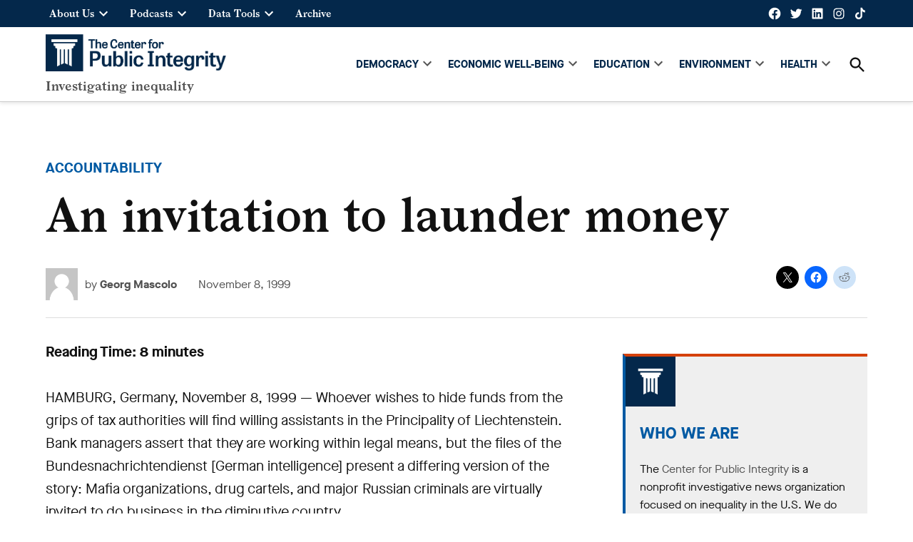

--- FILE ---
content_type: text/html; charset=UTF-8
request_url: https://publicintegrity.org/accountability/an-invitation-to-launder-money/
body_size: 36900
content:
<!doctype html>
<html lang="en-US">
<head>
	<meta charset="UTF-8" />
	<meta name="viewport" content="width=device-width, initial-scale=1" />
	<link rel="profile" href="https://gmpg.org/xfn/11" />
	<meta name='robots' content='index, follow, max-image-preview:large, max-snippet:-1, max-video-preview:-1' />
	<style>img:is([sizes="auto" i],[sizes^="auto," i]){contain-intrinsic-size: 3000px 1500px}</style>
	<link rel='preconnect' href='https://i0.wp.com' >
<script>window._wca = window._wca || [];</script>

	<!-- This site is optimized with the Yoast SEO plugin v25.9 - https://yoast.com/wordpress/plugins/seo/ -->
	<title>An invitation to launder money &#8211; Center for Public Integrity</title><link rel="preload" href="https://i0.wp.com/publicintegrity.org/wp-content/uploads/2021/08/cropped-logo.png?fit=1270%2C261&amp;ssl=1" as="image" imagesrcset="https://i0.wp.com/publicintegrity.org/wp-content/uploads/2021/08/cropped-logo.png?w=1270&amp;ssl=1 1270w, https://i0.wp.com/publicintegrity.org/wp-content/uploads/2021/08/cropped-logo.png?resize=300%2C62&amp;ssl=1 300w, https://i0.wp.com/publicintegrity.org/wp-content/uploads/2021/08/cropped-logo.png?resize=1024%2C210&amp;ssl=1 1024w, https://i0.wp.com/publicintegrity.org/wp-content/uploads/2021/08/cropped-logo.png?resize=768%2C158&amp;ssl=1 768w, https://i0.wp.com/publicintegrity.org/wp-content/uploads/2021/08/cropped-logo.png?resize=1200%2C247&amp;ssl=1 1200w, https://i0.wp.com/publicintegrity.org/wp-content/uploads/2021/08/cropped-logo.png?resize=400%2C82&amp;ssl=1 400w, https://i0.wp.com/publicintegrity.org/wp-content/uploads/2021/08/cropped-logo.png?resize=706%2C145&amp;ssl=1 706w, https://i0.wp.com/publicintegrity.org/wp-content/uploads/2021/08/cropped-logo.png?fit=1270%2C261&amp;ssl=1&amp;w=370 370w" imagesizes="(max-width: 1270px) 100vw, 1270px" fetchpriority="high" /><link rel="preload" href="https://i0.wp.com/publicintegrity.org/wp-content/uploads/2025/01/LOST-LANDS_edisto_audio_2000x-1.webp?resize=800%2C600&amp;ssl=1" as="image" imagesrcset="https://i0.wp.com/publicintegrity.org/wp-content/uploads/2025/01/LOST-LANDS_edisto_audio_2000x-1.webp?resize=800%2C600&amp;ssl=1 800w, https://i0.wp.com/publicintegrity.org/wp-content/uploads/2025/01/LOST-LANDS_edisto_audio_2000x-1.webp?resize=600%2C450&amp;ssl=1 600w, https://i0.wp.com/publicintegrity.org/wp-content/uploads/2025/01/LOST-LANDS_edisto_audio_2000x-1.webp?resize=400%2C300&amp;ssl=1 400w, https://i0.wp.com/publicintegrity.org/wp-content/uploads/2025/01/LOST-LANDS_edisto_audio_2000x-1.webp?resize=200%2C150&amp;ssl=1 200w, https://i0.wp.com/publicintegrity.org/wp-content/uploads/2025/01/LOST-LANDS_edisto_audio_2000x-1.webp?resize=800%2C600&amp;ssl=1&amp;w=370 370w" imagesizes="(min-width: 782px) 600px, (min-width: 600px) 42.5vw, 90vw" fetchpriority="high" /><style id="perfmatters-used-css">.side-widget.republication_tracker_tool,.widget.republication_tracker_tool{text-align:center;max-width:300px;margin:0 auto;}.side-widget.republication_tracker_tool p,.widget.republication_tracker_tool p{margin-bottom:1em;}.side-widget.republication_tracker_tool a.license,.widget.republication_tracker_tool a.license{border-top:3px double #ddd;border-bottom:3px double #ddd;padding:1em 0;min-width:100%;display:block;}.side-widget.republication_tracker_tool
  button.republication-tracker-tool-button,.widget.republication_tracker_tool button.republication-tracker-tool-button{width:100%;background:#2a7ac2;border:1px solid #255b98;color:#fff;padding:1em;font-size:1.25em;margin:0 0 1em 0;display:block;border-radius:.25em;font-weight:bold;text-shadow:1px 1px 1px #255b98;}.side-widget.republication_tracker_tool
  button.republication-tracker-tool-button:hover,.widget.republication_tracker_tool
  button.republication-tracker-tool-button:hover{background-color:#2863a7;text-decoration:none;cursor:pointer;}#republication-tracker-tool-modal{position:fixed;z-index:999999999;top:0;left:0;width:100%;height:100%;background-color:rgba(0,0,0,.75);}#republication-tracker-tool-modal-content{position:absolute;width:90%;max-width:800px;max-height:90%;overflow:auto;top:50%;left:50%;transform:translate(-50%,-50%);background-color:#fff;padding:2em;text-align:left;}#republication-tracker-tool-modal-content textarea{box-sizing:border-box;width:100%;margin:.5em 0 2em 0;cursor:auto;background-color:inherit;border-color:inherit;}#republication-tracker-tool-modal-content h2,#republication-tracker-tool-modal-content .cc-license,#republication-tracker-tool-modal-content .cc-policy{border-bottom:1px solid #ccc;padding-bottom:1em;}#republication-tracker-tool-modal-content .cc-license,#republication-tracker-tool-modal-content .cc-policy{margin-bottom:2em;}#republication-tracker-tool-modal-content .cc-license img{margin-bottom:1em;}#republication-tracker-tool-modal-content .article-info h1{margin-bottom:0;}.republication-tracker-tool-close{background:transparent !important;border:0 !important;color:#000 !important;padding:.5em !important;position:absolute;top:0;right:.5em;font-family:sans-serif;text-transform:lowercase;font-size:2em;}.republication-tracker-tool-close:hover{cursor:pointer;opacity:.8;}.republication_tracker_tool .license img{width:88px;}.screen-reader-text{border:0;clip:rect(1px,1px,1px,1px);clip-path:inset(50%);height:1px;margin:-1px;overflow:hidden;padding:0;position:absolute !important;width:1px;word-wrap:normal !important;}</style>
	<link rel="canonical" href="https://publicintegrity.org/accountability/an-invitation-to-launder-money/" />
	<meta property="og:locale" content="en_US" />
	<meta property="og:type" content="article" />
	<meta property="og:title" content="An invitation to launder money &#8211; Center for Public Integrity" />
	<meta property="og:description" content="HAMBURG, Germany, November 8, 1999 — Whoever wishes to hide funds from the grips of tax authorities will find willing assistants in the Principality of Liechtenstein. Bank managers assert that they are working within legal means, but the files of the Bundesnachrichtendienst [German intelligence] present a differing version of the story: Mafia organizations, drug cartels, [&hellip;]" />
	<meta property="og:url" content="https://publicintegrity.org/accountability/an-invitation-to-launder-money/" />
	<meta property="og:site_name" content="Center for Public Integrity" />
	<meta property="article:publisher" content="https://www.facebook.com/publici/" />
	<meta property="article:published_time" content="1999-11-09T02:43:36+00:00" />
	<meta property="article:modified_time" content="2022-01-08T00:11:22+00:00" />
	<meta property="og:image" content="https://i0.wp.com/publicintegrity.org/wp-content/uploads/2022/01/CPI_Knockout_Version2.jpg?fit=1500%2C700&ssl=1" />
	<meta property="og:image:width" content="1500" />
	<meta property="og:image:height" content="700" />
	<meta property="og:image:type" content="image/jpeg" />
	<meta name="author" content="Georg Mascolo" />
	<meta name="twitter:label1" content="Written by" />
	<meta name="twitter:data1" content="Georg Mascolo" />
	<meta name="twitter:label2" content="Est. reading time" />
	<meta name="twitter:data2" content="11 minutes" />
	<script type="application/ld+json" class="yoast-schema-graph">{"@context":"https://schema.org","@graph":[{"@type":"Article","@id":"https://publicintegrity.org/accountability/an-invitation-to-launder-money/#article","isPartOf":{"@id":"https://publicintegrity.org/accountability/an-invitation-to-launder-money/"},"author":[{"@id":"https://publicintegrity.org/#/schema/person/image/c98546c2814361122493375686ceead9"}],"headline":"An invitation to launder money","datePublished":"1999-11-09T02:43:36+00:00","dateModified":"2022-01-08T00:11:22+00:00","mainEntityOfPage":{"@id":"https://publicintegrity.org/accountability/an-invitation-to-launder-money/"},"wordCount":2205,"publisher":{"@id":"https://publicintegrity.org/#organization"},"keywords":["Content ok","Legacy","Title ok"],"articleSection":["Accountability"],"inLanguage":"en-US"},{"@type":"WebPage","@id":"https://publicintegrity.org/accountability/an-invitation-to-launder-money/","url":"https://publicintegrity.org/accountability/an-invitation-to-launder-money/","name":"An invitation to launder money &#8211; Center for Public Integrity","isPartOf":{"@id":"https://publicintegrity.org/#website"},"datePublished":"1999-11-09T02:43:36+00:00","dateModified":"2022-01-08T00:11:22+00:00","breadcrumb":{"@id":"https://publicintegrity.org/accountability/an-invitation-to-launder-money/#breadcrumb"},"inLanguage":"en-US","potentialAction":[{"@type":"ReadAction","target":["https://publicintegrity.org/accountability/an-invitation-to-launder-money/"]}]},{"@type":"BreadcrumbList","@id":"https://publicintegrity.org/accountability/an-invitation-to-launder-money/#breadcrumb","itemListElement":[{"@type":"ListItem","position":1,"name":"Home","item":"https://publicintegrity.org/"},{"@type":"ListItem","position":2,"name":"An invitation to launder money"}]},{"@type":"WebSite","@id":"https://publicintegrity.org/#website","url":"https://publicintegrity.org/","name":"Center for Public Integrity","description":"Investigating inequality","publisher":{"@id":"https://publicintegrity.org/#organization"},"potentialAction":[{"@type":"SearchAction","target":{"@type":"EntryPoint","urlTemplate":"https://publicintegrity.org/?s={search_term_string}"},"query-input":{"@type":"PropertyValueSpecification","valueRequired":true,"valueName":"search_term_string"}}],"inLanguage":"en-US"},{"@type":"Organization","@id":"https://publicintegrity.org/#organization","name":"Center for Public Integrity","url":"https://publicintegrity.org/","logo":{"@type":"ImageObject","inLanguage":"en-US","@id":"https://publicintegrity.org/#/schema/logo/image/","url":"https://publicintegrity.org/wp-content/uploads/2019/02/linkedin-company-logo-300.png","contentUrl":"https://publicintegrity.org/wp-content/uploads/2019/02/linkedin-company-logo-300.png","width":300,"height":300,"caption":"Center for Public Integrity"},"image":{"@id":"https://publicintegrity.org/#/schema/logo/image/"},"sameAs":["https://www.facebook.com/publici/","https://x.com/publicintegrity","https://www.instagram.com/publicintegrity/","https://www.linkedin.com/company/29637/","https://www.youtube.com/user/cpiweb","https://en.wikipedia.org/wiki/Center_for_Public_Integrity"]},{"@type":"Person","@id":"https://publicintegrity.org/#/schema/person/image/c98546c2814361122493375686ceead9","name":"Georg Mascolo","image":{"@type":"ImageObject","inLanguage":"en-US","@id":"https://publicintegrity.org/#/schema/person/image/15105800a0270a384212262298083881","url":"https://secure.gravatar.com/avatar/ad516503a11cd5ca435acc9bb6523536?s=96","contentUrl":"https://secure.gravatar.com/avatar/ad516503a11cd5ca435acc9bb6523536?s=96","caption":"Georg Mascolo"},"url":"https://publicintegrity.org/author/georg-mascolo/"}]}</script>
	<!-- / Yoast SEO plugin. -->


<link rel='dns-prefetch' href='//cdn.parsely.com' />
<link rel='dns-prefetch' href='//stats.wp.com' />
<link rel='dns-prefetch' href='//www.googletagmanager.com' />
<link rel='dns-prefetch' href='//widgets.wp.com' />
<link rel='dns-prefetch' href='//s0.wp.com' />
<link rel='dns-prefetch' href='//0.gravatar.com' />
<link rel='dns-prefetch' href='//1.gravatar.com' />
<link rel='dns-prefetch' href='//2.gravatar.com' />
<link rel='preconnect' href='//c0.wp.com' />
<link rel='preconnect' href='//i0.wp.com' />
<link rel="alternate" type="application/rss+xml" title="Center for Public Integrity &raquo; Feed" href="https://publicintegrity.org/feed/" />
<link rel="alternate" type="application/rss+xml" title="Center for Public Integrity &raquo; Comments Feed" href="https://publicintegrity.org/comments/feed/" />
<link rel="alternate" type="application/rss+xml" title="Center for Public Integrity &raquo; Stories Feed" href="https://publicintegrity.org/web-stories/feed/"><link rel="stylesheet" id="jetpack_related-posts-css" media="all" data-pmdelayedstyle="https://publicintegrity.org/wp-content/plugins/jetpack/modules/related-posts/related-posts.css?ver=20240116">
<link rel='stylesheet' id='wp-block-library-css' href='https://c0.wp.com/c/6.8.2/wp-includes/css/dist/block-library/style.min.css' media='all' />
<style id='wp-block-library-theme-inline-css'>.wp-block-audio :where(figcaption){color:#555;font-size:13px;text-align:center}.is-dark-theme .wp-block-audio :where(figcaption){color:#ffffffa6}.wp-block-audio{margin:0 0 1em}.wp-block-code{border:1px solid #ccc;border-radius:4px;font-family:Menlo,Consolas,monaco,monospace;padding:.8em 1em}.wp-block-embed :where(figcaption){color:#555;font-size:13px;text-align:center}.is-dark-theme .wp-block-embed :where(figcaption){color:#ffffffa6}.wp-block-embed{margin:0 0 1em}.blocks-gallery-caption{color:#555;font-size:13px;text-align:center}.is-dark-theme .blocks-gallery-caption{color:#ffffffa6}:root :where(.wp-block-image figcaption){color:#555;font-size:13px;text-align:center}.is-dark-theme :root :where(.wp-block-image figcaption){color:#ffffffa6}.wp-block-image{margin:0 0 1em}.wp-block-pullquote{border-bottom:4px solid;border-top:4px solid;color:currentColor;margin-bottom:1.75em}.wp-block-pullquote cite,.wp-block-pullquote footer,.wp-block-pullquote__citation{color:currentColor;font-size:.8125em;font-style:normal;text-transform:uppercase}.wp-block-quote{border-left:.25em solid;margin:0 0 1.75em;padding-left:1em}.wp-block-quote cite,.wp-block-quote footer{color:currentColor;font-size:.8125em;font-style:normal;position:relative}.wp-block-quote:where(.has-text-align-right){border-left:none;border-right:.25em solid;padding-left:0;padding-right:1em}.wp-block-quote:where(.has-text-align-center){border:none;padding-left:0}.wp-block-quote.is-large,.wp-block-quote.is-style-large,.wp-block-quote:where(.is-style-plain){border:none}.wp-block-search .wp-block-search__label{font-weight:700}.wp-block-search__button{border:1px solid #ccc;padding:.375em .625em}:where(.wp-block-group.has-background){padding:1.25em 2.375em}.wp-block-separator.has-css-opacity{opacity:.4}.wp-block-separator{border:none;border-bottom:2px solid;margin-left:auto;margin-right:auto}.wp-block-separator.has-alpha-channel-opacity{opacity:1}.wp-block-separator:not(.is-style-wide):not(.is-style-dots){width:100px}.wp-block-separator.has-background:not(.is-style-dots){border-bottom:none;height:1px}.wp-block-separator.has-background:not(.is-style-wide):not(.is-style-dots){height:2px}.wp-block-table{margin:0 0 1em}.wp-block-table td,.wp-block-table th{word-break:normal}.wp-block-table :where(figcaption){color:#555;font-size:13px;text-align:center}.is-dark-theme .wp-block-table :where(figcaption){color:#ffffffa6}.wp-block-video :where(figcaption){color:#555;font-size:13px;text-align:center}.is-dark-theme .wp-block-video :where(figcaption){color:#ffffffa6}.wp-block-video{margin:0 0 1em}:root :where(.wp-block-template-part.has-background){margin-bottom:0;margin-top:0;padding:1.25em 2.375em}</style>
<style id='classic-theme-styles-inline-css'>.wp-block-button__link{color:#fff;background-color:#32373c;border-radius:9999px;box-shadow:none;text-decoration:none;padding:calc(.667em + 2px) calc(1.333em + 2px);font-size:1.125em}.wp-block-file__button{background:#32373c;color:#fff;text-decoration:none}</style>
<style id='co-authors-plus-coauthors-style-inline-css'>.wp-block-co-authors-plus-coauthors.is-layout-flow [class*=wp-block-co-authors-plus]{display:inline}</style>
<style id='co-authors-plus-avatar-style-inline-css'>.wp-block-co-authors-plus-avatar :where(img){height:auto;max-width:100%;vertical-align:bottom}.wp-block-co-authors-plus-coauthors.is-layout-flow .wp-block-co-authors-plus-avatar :where(img){vertical-align:middle}.wp-block-co-authors-plus-avatar:is(.alignleft,.alignright){display:table}.wp-block-co-authors-plus-avatar.aligncenter{display:table;margin-inline:auto}</style>
<style id='co-authors-plus-image-style-inline-css'>.wp-block-co-authors-plus-image{margin-bottom:0}.wp-block-co-authors-plus-image :where(img){height:auto;max-width:100%;vertical-align:bottom}.wp-block-co-authors-plus-coauthors.is-layout-flow .wp-block-co-authors-plus-image :where(img){vertical-align:middle}.wp-block-co-authors-plus-image:is(.alignfull,.alignwide) :where(img){width:100%}.wp-block-co-authors-plus-image:is(.alignleft,.alignright){display:table}.wp-block-co-authors-plus-image.aligncenter{display:table;margin-inline:auto}</style>
<style id='wp-parsely-recommendations-style-inline-css'>.parsely-recommendations-list-title{font-size:1.2em}.parsely-recommendations-list{list-style:none;padding:unset}.parsely-recommendations-cardbody{overflow:hidden;padding:.8em;text-overflow:ellipsis;white-space:nowrap}.parsely-recommendations-cardmedia{padding:.8em .8em 0}</style>
<link rel='stylesheet' id='mediaelement-css' href='https://c0.wp.com/c/6.8.2/wp-includes/js/mediaelement/mediaelementplayer-legacy.min.css' media='all' />
<link rel='stylesheet' id='wp-mediaelement-css' href='https://c0.wp.com/c/6.8.2/wp-includes/js/mediaelement/wp-mediaelement.min.css' media='all' />
<style id='jetpack-sharing-buttons-style-inline-css'>.jetpack-sharing-buttons__services-list{display:flex;flex-direction:row;flex-wrap:wrap;gap:0;list-style-type:none;margin:5px;padding:0}.jetpack-sharing-buttons__services-list.has-small-icon-size{font-size:12px}.jetpack-sharing-buttons__services-list.has-normal-icon-size{font-size:16px}.jetpack-sharing-buttons__services-list.has-large-icon-size{font-size:24px}.jetpack-sharing-buttons__services-list.has-huge-icon-size{font-size:36px}@media print{.jetpack-sharing-buttons__services-list{display:none!important}}.editor-styles-wrapper .wp-block-jetpack-sharing-buttons{gap:0;padding-inline-start:0}ul.jetpack-sharing-buttons__services-list.has-background{padding:1.25em 2.375em}</style>
<style id='global-styles-inline-css'>:root{--wp--preset--aspect-ratio--square: 1;--wp--preset--aspect-ratio--4-3: 4/3;--wp--preset--aspect-ratio--3-4: 3/4;--wp--preset--aspect-ratio--3-2: 3/2;--wp--preset--aspect-ratio--2-3: 2/3;--wp--preset--aspect-ratio--16-9: 16/9;--wp--preset--aspect-ratio--9-16: 9/16;--wp--preset--color--black: #000000;--wp--preset--color--cyan-bluish-gray: #abb8c3;--wp--preset--color--white: #FFFFFF;--wp--preset--color--pale-pink: #f78da7;--wp--preset--color--vivid-red: #cf2e2e;--wp--preset--color--luminous-vivid-orange: #ff6900;--wp--preset--color--luminous-vivid-amber: #fcb900;--wp--preset--color--light-green-cyan: #7bdcb5;--wp--preset--color--vivid-green-cyan: #00d084;--wp--preset--color--pale-cyan-blue: #8ed1fc;--wp--preset--color--vivid-cyan-blue: #0693e3;--wp--preset--color--vivid-purple: #9b51e0;--wp--preset--color--primary: #d5410b;--wp--preset--color--primary-variation: #ad1900;--wp--preset--color--secondary: #005aa3;--wp--preset--color--secondary-variation: #00327b;--wp--preset--color--dark-gray: #111111;--wp--preset--color--medium-gray: #767676;--wp--preset--color--light-gray: #EEEEEE;--wp--preset--gradient--vivid-cyan-blue-to-vivid-purple: linear-gradient(135deg,rgba(6,147,227,1) 0%,rgb(155,81,224) 100%);--wp--preset--gradient--light-green-cyan-to-vivid-green-cyan: linear-gradient(135deg,rgb(122,220,180) 0%,rgb(0,208,130) 100%);--wp--preset--gradient--luminous-vivid-amber-to-luminous-vivid-orange: linear-gradient(135deg,rgba(252,185,0,1) 0%,rgba(255,105,0,1) 100%);--wp--preset--gradient--luminous-vivid-orange-to-vivid-red: linear-gradient(135deg,rgba(255,105,0,1) 0%,rgb(207,46,46) 100%);--wp--preset--gradient--very-light-gray-to-cyan-bluish-gray: linear-gradient(135deg,rgb(238,238,238) 0%,rgb(169,184,195) 100%);--wp--preset--gradient--cool-to-warm-spectrum: linear-gradient(135deg,rgb(74,234,220) 0%,rgb(151,120,209) 20%,rgb(207,42,186) 40%,rgb(238,44,130) 60%,rgb(251,105,98) 80%,rgb(254,248,76) 100%);--wp--preset--gradient--blush-light-purple: linear-gradient(135deg,rgb(255,206,236) 0%,rgb(152,150,240) 100%);--wp--preset--gradient--blush-bordeaux: linear-gradient(135deg,rgb(254,205,165) 0%,rgb(254,45,45) 50%,rgb(107,0,62) 100%);--wp--preset--gradient--luminous-dusk: linear-gradient(135deg,rgb(255,203,112) 0%,rgb(199,81,192) 50%,rgb(65,88,208) 100%);--wp--preset--gradient--pale-ocean: linear-gradient(135deg,rgb(255,245,203) 0%,rgb(182,227,212) 50%,rgb(51,167,181) 100%);--wp--preset--gradient--electric-grass: linear-gradient(135deg,rgb(202,248,128) 0%,rgb(113,206,126) 100%);--wp--preset--gradient--midnight: linear-gradient(135deg,rgb(2,3,129) 0%,rgb(40,116,252) 100%);--wp--preset--gradient--grad-1: linear-gradient( 135deg,rgb( 213,65,11) 0%,rgb( 173,25,0) 100% );--wp--preset--gradient--grad-2: linear-gradient( 135deg,rgb( 0,90,163) 0%,rgb( 0,50,123) 100% );--wp--preset--gradient--grad-3: linear-gradient( 135deg,rgb( 17,17,17 ) 0%,rgb( 85,85,85 ) 100% );--wp--preset--gradient--grad-4: linear-gradient( 135deg,rgb( 68,68,68 ) 0%,rgb( 136,136,136 ) 100% );--wp--preset--gradient--grad-5: linear-gradient( 135deg,rgb( 119,119,119 ) 0%,rgb( 221,221,221 ) 100% );--wp--preset--gradient--grad-6: linear-gradient( 135deg,rgb( 221,221,221 ) 0%,rgb( 255,255,255 ) 100% );--wp--preset--font-size--small: 16px;--wp--preset--font-size--medium: 20px;--wp--preset--font-size--large: 36px;--wp--preset--font-size--x-large: 42px;--wp--preset--font-size--normal: 20px;--wp--preset--font-size--huge: 44px;--wp--preset--spacing--20: 0.44rem;--wp--preset--spacing--30: 0.67rem;--wp--preset--spacing--40: 1rem;--wp--preset--spacing--50: 1.5rem;--wp--preset--spacing--60: 2.25rem;--wp--preset--spacing--70: 3.38rem;--wp--preset--spacing--80: 5.06rem;--wp--preset--shadow--natural: 6px 6px 9px rgba(0,0,0,0.2);--wp--preset--shadow--deep: 12px 12px 50px rgba(0,0,0,0.4);--wp--preset--shadow--sharp: 6px 6px 0px rgba(0,0,0,0.2);--wp--preset--shadow--outlined: 6px 6px 0px -3px rgba(255,255,255,1),6px 6px rgba(0,0,0,1);--wp--preset--shadow--crisp: 6px 6px 0px rgba(0,0,0,1);}:where(.is-layout-flex){gap: 0.5em;}:where(.is-layout-grid){gap: 0.5em;}body .is-layout-flex{display: flex;}.is-layout-flex{flex-wrap: wrap;align-items: center;}.is-layout-flex > :is(*,div){margin: 0;}body .is-layout-grid{display: grid;}.is-layout-grid > :is(*,div){margin: 0;}:where(.wp-block-columns.is-layout-flex){gap: 2em;}:where(.wp-block-columns.is-layout-grid){gap: 2em;}:where(.wp-block-post-template.is-layout-flex){gap: 1.25em;}:where(.wp-block-post-template.is-layout-grid){gap: 1.25em;}.has-black-color{color: var(--wp--preset--color--black) !important;}.has-cyan-bluish-gray-color{color: var(--wp--preset--color--cyan-bluish-gray) !important;}.has-white-color{color: var(--wp--preset--color--white) !important;}.has-pale-pink-color{color: var(--wp--preset--color--pale-pink) !important;}.has-vivid-red-color{color: var(--wp--preset--color--vivid-red) !important;}.has-luminous-vivid-orange-color{color: var(--wp--preset--color--luminous-vivid-orange) !important;}.has-luminous-vivid-amber-color{color: var(--wp--preset--color--luminous-vivid-amber) !important;}.has-light-green-cyan-color{color: var(--wp--preset--color--light-green-cyan) !important;}.has-vivid-green-cyan-color{color: var(--wp--preset--color--vivid-green-cyan) !important;}.has-pale-cyan-blue-color{color: var(--wp--preset--color--pale-cyan-blue) !important;}.has-vivid-cyan-blue-color{color: var(--wp--preset--color--vivid-cyan-blue) !important;}.has-vivid-purple-color{color: var(--wp--preset--color--vivid-purple) !important;}.has-black-background-color{background-color: var(--wp--preset--color--black) !important;}.has-cyan-bluish-gray-background-color{background-color: var(--wp--preset--color--cyan-bluish-gray) !important;}.has-white-background-color{background-color: var(--wp--preset--color--white) !important;}.has-pale-pink-background-color{background-color: var(--wp--preset--color--pale-pink) !important;}.has-vivid-red-background-color{background-color: var(--wp--preset--color--vivid-red) !important;}.has-luminous-vivid-orange-background-color{background-color: var(--wp--preset--color--luminous-vivid-orange) !important;}.has-luminous-vivid-amber-background-color{background-color: var(--wp--preset--color--luminous-vivid-amber) !important;}.has-light-green-cyan-background-color{background-color: var(--wp--preset--color--light-green-cyan) !important;}.has-vivid-green-cyan-background-color{background-color: var(--wp--preset--color--vivid-green-cyan) !important;}.has-pale-cyan-blue-background-color{background-color: var(--wp--preset--color--pale-cyan-blue) !important;}.has-vivid-cyan-blue-background-color{background-color: var(--wp--preset--color--vivid-cyan-blue) !important;}.has-vivid-purple-background-color{background-color: var(--wp--preset--color--vivid-purple) !important;}.has-black-border-color{border-color: var(--wp--preset--color--black) !important;}.has-cyan-bluish-gray-border-color{border-color: var(--wp--preset--color--cyan-bluish-gray) !important;}.has-white-border-color{border-color: var(--wp--preset--color--white) !important;}.has-pale-pink-border-color{border-color: var(--wp--preset--color--pale-pink) !important;}.has-vivid-red-border-color{border-color: var(--wp--preset--color--vivid-red) !important;}.has-luminous-vivid-orange-border-color{border-color: var(--wp--preset--color--luminous-vivid-orange) !important;}.has-luminous-vivid-amber-border-color{border-color: var(--wp--preset--color--luminous-vivid-amber) !important;}.has-light-green-cyan-border-color{border-color: var(--wp--preset--color--light-green-cyan) !important;}.has-vivid-green-cyan-border-color{border-color: var(--wp--preset--color--vivid-green-cyan) !important;}.has-pale-cyan-blue-border-color{border-color: var(--wp--preset--color--pale-cyan-blue) !important;}.has-vivid-cyan-blue-border-color{border-color: var(--wp--preset--color--vivid-cyan-blue) !important;}.has-vivid-purple-border-color{border-color: var(--wp--preset--color--vivid-purple) !important;}.has-vivid-cyan-blue-to-vivid-purple-gradient-background{background: var(--wp--preset--gradient--vivid-cyan-blue-to-vivid-purple) !important;}.has-light-green-cyan-to-vivid-green-cyan-gradient-background{background: var(--wp--preset--gradient--light-green-cyan-to-vivid-green-cyan) !important;}.has-luminous-vivid-amber-to-luminous-vivid-orange-gradient-background{background: var(--wp--preset--gradient--luminous-vivid-amber-to-luminous-vivid-orange) !important;}.has-luminous-vivid-orange-to-vivid-red-gradient-background{background: var(--wp--preset--gradient--luminous-vivid-orange-to-vivid-red) !important;}.has-very-light-gray-to-cyan-bluish-gray-gradient-background{background: var(--wp--preset--gradient--very-light-gray-to-cyan-bluish-gray) !important;}.has-cool-to-warm-spectrum-gradient-background{background: var(--wp--preset--gradient--cool-to-warm-spectrum) !important;}.has-blush-light-purple-gradient-background{background: var(--wp--preset--gradient--blush-light-purple) !important;}.has-blush-bordeaux-gradient-background{background: var(--wp--preset--gradient--blush-bordeaux) !important;}.has-luminous-dusk-gradient-background{background: var(--wp--preset--gradient--luminous-dusk) !important;}.has-pale-ocean-gradient-background{background: var(--wp--preset--gradient--pale-ocean) !important;}.has-electric-grass-gradient-background{background: var(--wp--preset--gradient--electric-grass) !important;}.has-midnight-gradient-background{background: var(--wp--preset--gradient--midnight) !important;}.has-small-font-size{font-size: var(--wp--preset--font-size--small) !important;}.has-medium-font-size{font-size: var(--wp--preset--font-size--medium) !important;}.has-large-font-size{font-size: var(--wp--preset--font-size--large) !important;}.has-x-large-font-size{font-size: var(--wp--preset--font-size--x-large) !important;}:where(.wp-block-post-template.is-layout-flex){gap: 1.25em;}:where(.wp-block-post-template.is-layout-grid){gap: 1.25em;}:where(.wp-block-columns.is-layout-flex){gap: 2em;}:where(.wp-block-columns.is-layout-grid){gap: 2em;}:root :where(.wp-block-pullquote){font-size: 1.5em;line-height: 1.6;}</style>
<link rel='stylesheet' id='newspack-blocks-block-styles-stylesheet-css' href='https://publicintegrity.org/wp-content/plugins/newspack-blocks/dist/block_styles.css?ver=4.15.1' media='all' />
<link rel="stylesheet" id="foundation-events-styles-css" media="all" data-pmdelayedstyle="https://publicintegrity.org/wp-content/plugins/newspack-manager/includes/foundation/events/styles.css?ver=1756984159">
<link rel="stylesheet" id="foundation-locations-styles-css" media="all" data-pmdelayedstyle="https://publicintegrity.org/wp-content/plugins/newspack-manager/includes/foundation/locations/styles.css?ver=1756984159">
<link rel="stylesheet" id="foundation-movies-styles-css" media="all" data-pmdelayedstyle="https://publicintegrity.org/wp-content/plugins/newspack-manager/includes/foundation/movies/styles.css?ver=1756984159">
<link rel='stylesheet' id='newspack-newsletters-subscriptions-css' href='https://publicintegrity.org/wp-content/plugins/newspack-newsletters/includes/../dist/subscriptions.css?ver=1757613987' media='all' />
<link rel='stylesheet' id='wp-components-css' href='https://c0.wp.com/c/6.8.2/wp-includes/css/dist/components/style.min.css' media='all' />
<link rel='stylesheet' id='newspack-commons-css' href='https://publicintegrity.org/wp-content/plugins/newspack-plugin/dist/commons.css?ver=6.18.1' media='all' />
<link rel='stylesheet' id='newspack-reader-auth-css' href='https://publicintegrity.org/wp-content/plugins/newspack-plugin/dist/reader-auth.css?ver=6.18.1' media='all' />
<link rel='stylesheet' id='newspack-corrections-single-css' href='https://publicintegrity.org/wp-content/plugins/newspack-plugin/dist/other-scripts/corrections.css?ver=6.18.1' media='all' />
<link rel='stylesheet' id='newspack-ui-css' href='https://publicintegrity.org/wp-content/plugins/newspack-plugin/dist/newspack-ui.css?ver=6.18.1' media='all' />
<link rel='stylesheet' id='newspack-popups-view-css' href='https://publicintegrity.org/wp-content/plugins/newspack-popups/includes/../dist/view.css?ver=1757354782' media='all' />
<link rel="stylesheet" id="qtip2css-css" media="all" data-pmdelayedstyle="https://publicintegrity.org/wp-content/plugins/wordpress-tooltips/js/qtip2/jquery.qtip.min.css?ver=6.8.2">
<link rel="stylesheet" id="directorycss-css" media="all" data-pmdelayedstyle="https://publicintegrity.org/wp-content/plugins/wordpress-tooltips/js/jdirectory/directory.min.css?ver=6.8.2">
<link rel="stylesheet" id="brands-styles-css" media="all" data-pmdelayedstyle="https://c0.wp.com/p/woocommerce/10.1.2/assets/css/brands.css">
<link rel='stylesheet' id='newspack-style-css' href='https://publicintegrity.org/wp-content/themes/newspack-scott/style.css?ver=2.14.0' media='all' />
<link rel='stylesheet' id='newspack-print-style-css' href='https://publicintegrity.org/wp-content/themes/newspack-theme/styles/print.css?ver=2.14.0' media='print' />
<link rel='stylesheet' id='newspack-sponsors-style-css' href='https://publicintegrity.org/wp-content/themes/newspack-theme/styles/newspack-sponsors.css?ver=2.14.0' media='all' />
<link rel="stylesheet" id="jetpack_likes-css" media="all" data-pmdelayedstyle="https://publicintegrity.org/wp-content/plugins/jetpack/modules/likes/style.css?ver=15.1-a.3">
<link rel='stylesheet' id='sharedaddy-css' href='https://publicintegrity.org/wp-content/plugins/jetpack/modules/sharedaddy/sharing.css?ver=15.1-a.3' media='all' />
<link rel='stylesheet' id='social-logos-css' href='https://publicintegrity.org/wp-content/plugins/jetpack/_inc/social-logos/social-logos.min.css?ver=15.1-a.3' media='all' />
<script id="jetpack_related-posts-js-extra" type="pmdelayedscript" data-cfasync="false" data-no-optimize="1" data-no-defer="1" data-no-minify="1">
var related_posts_js_options = {"post_heading":"h4"};
</script>
<script src="https://publicintegrity.org/wp-content/plugins/jetpack/_inc/build/related-posts/related-posts.min.js?ver=20240116" id="jetpack_related-posts-js" type="pmdelayedscript" data-cfasync="false" data-no-optimize="1" data-no-defer="1" data-no-minify="1"></script>
<script src="https://c0.wp.com/c/6.8.2/wp-includes/js/jquery/jquery.min.js" id="jquery-core-js"></script>
<script src="https://c0.wp.com/c/6.8.2/wp-includes/js/jquery/jquery-migrate.min.js" id="jquery-migrate-js"></script>
<script src="https://publicintegrity.org/wp-content/plugins/wordpress-tooltips/js/qtip2/jquery.qtip.min.js?ver=6.8.2" id="qtip2js-js" defer></script>
<script src="https://publicintegrity.org/wp-content/plugins/wordpress-tooltips/js/jdirectory/jquery.directory.min.js?ver=6.8.2" id="directoryjs-js" defer></script>
<script src="https://stats.wp.com/s-202538.js" id="woocommerce-analytics-js" defer data-wp-strategy="defer" type="pmdelayedscript" data-cfasync="false" data-no-optimize="1" data-no-defer="1" data-no-minify="1"></script>

<!-- Google tag (gtag.js) snippet added by Site Kit -->
<!-- Google Analytics snippet added by Site Kit -->
<script src="https://www.googletagmanager.com/gtag/js?id=G-5XWGFKW23E" id="google_gtagjs-js" async type="pmdelayedscript" data-cfasync="false" data-no-optimize="1" data-no-defer="1" data-no-minify="1"></script>
<script id="google_gtagjs-js-after" type="pmdelayedscript" data-cfasync="false" data-no-optimize="1" data-no-defer="1" data-no-minify="1">
window.dataLayer = window.dataLayer || [];function gtag(){dataLayer.push(arguments);}
gtag("set","linker",{"domains":["publicintegrity.org"]});
gtag("js", new Date());
gtag("set", "developer_id.dZTNiMT", true);
gtag("config", "G-5XWGFKW23E", {"transport_type":"beacon"});
</script>
<link rel="https://api.w.org/" href="https://publicintegrity.org/wp-json/" /><link rel="alternate" title="JSON" type="application/json" href="https://publicintegrity.org/wp-json/wp/v2/posts/42577" /><link rel="EditURI" type="application/rsd+xml" title="RSD" href="https://publicintegrity.org/xmlrpc.php?rsd" />

<link rel='shortlink' href='https://wp.me/pdDRTq-b4J' />
		<!-- Custom Logo: hide header text -->
		<style id="custom-logo-css">.site-title{position: absolute;clip-path: inset(50%);}</style>
		<link rel="alternate" title="oEmbed (JSON)" type="application/json+oembed" href="https://publicintegrity.org/wp-json/oembed/1.0/embed?url=https%3A%2F%2Fpublicintegrity.org%2Faccountability%2Fan-invitation-to-launder-money%2F" />
<link rel="alternate" title="oEmbed (XML)" type="text/xml+oembed" href="https://publicintegrity.org/wp-json/oembed/1.0/embed?url=https%3A%2F%2Fpublicintegrity.org%2Faccountability%2Fan-invitation-to-launder-money%2F&#038;format=xml" />
<meta name="generator" content="Site Kit by Google 1.161.0" />		<link rel="manifest" href="https://publicintegrity.org/wp-json/wp/v2/web-app-manifest">
					<meta name="theme-color" content="#fff">
								<meta name="apple-mobile-web-app-capable" content="yes">
				<meta name="mobile-web-app-capable" content="yes">

				<link rel="apple-touch-startup-image" href="https://i0.wp.com/publicintegrity.org/wp-content/uploads/2021/09/CPI-columns-new-color.jpg?fit=82%2C86&#038;ssl=1">

				<meta name="apple-mobile-web-app-title" content="CPI">
		<meta name="application-name" content="CPI">
		 	<script type="text/javascript">	
	if(typeof jQuery=='undefined')
	{
		document.write('<'+'script src="https://publicintegrity.org/wp-content/plugins//wordpress-tooltips/js/qtip/jquery.js" type="text/javascript"></'+'script>');
	}
	</script>
	<script type="text/javascript">

	function toolTips(whichID,theTipContent)
	{
    		theTipContent = theTipContent.replace('[[[[[','');
    		theTipContent = theTipContent.replace(']]]]]','');
    		theTipContent = theTipContent.replace('@@@@','');
    		theTipContent = theTipContent.replace('####','');
    		theTipContent = theTipContent.replace('%%%%','');
    		theTipContent = theTipContent.replace('//##','');
    		theTipContent = theTipContent.replace('##]]','');
    		    		    		    		
			jQuery(whichID).qtip
			(
				{
					content:
					{
						text:theTipContent,
						button:'Close'						
					},
   					style:
   					{
   					   						classes:' qtip-dark wordpress-tooltip-free qtip-rounded qtip-shadow '
    				},
    				position:
    				{
    					viewport: jQuery(window),
    					my: 'bottom center',
    					at: 'top center'
    				},
					show:'mouseover',
					hide: { fixed: true, delay: 200 }
				}
			)
	}
</script>
	
	<style type="text/css">.tooltips_table .tooltipsall{border-bottom:none !important;}.tooltips_table span{color: inherit !important;}.qtip-content .tooltipsall{border-bottom:none !important;color: inherit !important;}.tooltipsincontent{border-bottom:2px dotted #888;}.tooltipsPopupCreditLink a{color:gray;}</style>
			<style type="text/css">.navitems a{text-decoration: none !important;}</style>
			<style>img#wpstats{display:none}</style>
		<script type="application/ld+json" class="wp-parsely-metadata">{"@context":"https:\/\/schema.org","@type":"NewsArticle","headline":"An invitation to launder money","url":"http:\/\/publicintegrity.org\/accountability\/an-invitation-to-launder-money\/","mainEntityOfPage":{"@type":"WebPage","@id":"http:\/\/publicintegrity.org\/accountability\/an-invitation-to-launder-money\/"},"thumbnailUrl":"","image":{"@type":"ImageObject","url":""},"articleSection":"Accountability","author":[{"@type":"Person","name":"Georg Mascolo"}],"creator":["Georg Mascolo"],"publisher":{"@type":"Organization","name":"Center for Public Integrity","logo":""},"keywords":["content ok","legacy","title ok"],"dateCreated":"1999-11-09T02:43:36Z","datePublished":"1999-11-09T02:43:36Z","dateModified":"2022-01-08T00:11:22Z"}</script>
	<style type="text/css" id="custom-theme-colors-scott">.mobile-sidebar .article-section-title::before,.mobile-sidebar .accent-header::before{background-color: #d53f08;}#colophon,#colophon .widget-title,#colophon .social-navigation a,#colophon .widgettitle{color: white;}#colophon .footer-branding .wrapper,#colophon .footer-widgets:first-child{border: 0;}.site-footer .accent-header::before,.site-footer .article-section-title::before{background-color: #001437;}</style>
	
	<style type="text/css" id="custom-theme-fonts-scott">.accent-header:not(.widget-title),.article-section-title,.page-title,#secondary .widget-title,.author-bio .accent-header span,#colophon .widget-title,#colophon .widgettitle,#secondary .widgettitle{text-transform: uppercase;}</style>


	<style type="text/css" id="custom-theme-colors">:root{--newspack-theme-color-primary: #d5410b;--newspack-theme-color-primary-variation: #b72300;--newspack-theme-color-secondary: #005aa3 !important;--newspack-theme-color-secondary-variation: #00327b;--newspack-theme-color-primary-darken-5: #d03c06;--newspack-theme-color-primary-darken-10: #cb3701;--newspack-theme-color-primary-against-white: #d5410b;--newspack-theme-color-secondary-against-white: #005aa3;--newspack-theme-color-primary-variation-against-white: #b72300;--newspack-theme-color-secondary-variation-against-white: #00327b;--newspack-theme-color-against-primary: white;--newspack-theme-color-against-secondary: white;}input[type="checkbox"]::before{background-image: url("data:image/svg+xml,%3Csvg xmlns='http://www.w3.org/2000/svg' viewBox='0 0 24 24' width='24' height='24'%3E%3Cpath d='M16.7 7.1l-6.3 8.5-3.3-2.5-.9 1.2 4.5 3.4L17.9 8z' fill='white'%3E%3C/path%3E%3C/svg%3E");}.site-footer{background: #04284b;}.site-footer,.site-footer a,.site-footer a:hover,.site-footer .widget-title,.site-footer .widgettitle,.site-info{color: white;}.site-footer a:hover,.site-footer .widget a:hover{opacity: 0.7;}.site-info .widget-area .wrapper,.site-info .site-info-contain:first-child{border-top-color: #001437;}.button.mb-cta,.button.mb-cta:not(:hover):visited,.tribe_community_edit .button.mb-cta{background-color: #f35d26;color: black;}</style>
		<style type="text/css" id="newspack-theme-colors-variables">:root{--newspack-primary-color: #d5410b;--newspack-secondary-color: #005aa3;--newspack-cta-color: #f35d26;--newspack-header-color: #f35d26;--newspack-primary-menu-color:;--newspack-footer-color: #04284b;--newspack-primary-contrast-color: white;--newspack-secondary-contrast-color: white;--newspack-cta-contrast-color: black;--newspack-header-contrast-color: black;--newspack-primary-menu-contrast-color: white;--newspack-footer-contrast-color: white;}</style>
	
	<style type="text/css" id="custom-theme-fonts">:root{--newspack-theme-font-heading: "Larish","Georgia","serif";}:root{--newspack-theme-font-body: "MaisonNeue","Helvetica","sans-serif";}.tags-links span:first-child,.cat-links,.page-title,.highlight-menu .menu-label{text-transform: uppercase;}</style>

		<style>.sponsor-label .flag,amp-script .sponsor-label .flag{background: #FED850;color: black;}</style>
		<noscript><style>.woocommerce-product-gallery{opacity: 1 !important;}</style></noscript>
	<script src="https://publicintegrity.org/wp-content/plugins/perfmatters/vendor/fastclick/pmfastclick.min.js" defer></script><script>"addEventListener"in document&&document.addEventListener("DOMContentLoaded",function(){FastClick.attach(document.body)},!1);</script><script>function perfmatters_check_cart_fragments(){if(null!==document.getElementById("perfmatters-cart-fragments"))return!1;if(document.cookie.match("(^|;) ?woocommerce_cart_hash=([^;]*)(;|$)")){var e=document.createElement("script");e.id="perfmatters-cart-fragments",e.src="https://publicintegrity.org/wp-content/plugins/woocommerce/assets/js/frontend/cart-fragments.min.js",e.async=!0,document.head.appendChild(e)}}perfmatters_check_cart_fragments(),document.addEventListener("click",function(){setTimeout(perfmatters_check_cart_fragments,1e3)});</script><link rel="icon" href="https://publicintegrity.org/wp-content/uploads/2021/09/CPI-columns-new-color.jpg" sizes="32x32" />
<link rel="icon" href="https://i0.wp.com/publicintegrity.org/wp-content/uploads/2021/09/CPI-columns-new-color.jpg?fit=82%2C86&#038;ssl=1" sizes="192x192" />
<link rel="apple-touch-icon" href="https://i0.wp.com/publicintegrity.org/wp-content/uploads/2021/09/CPI-columns-new-color.jpg?fit=82%2C86&#038;ssl=1" />
<meta name="msapplication-TileImage" content="https://i0.wp.com/publicintegrity.org/wp-content/uploads/2021/09/CPI-columns-new-color.jpg?fit=82%2C86&#038;ssl=1" />
		<script type="pmdelayedscript" data-cfasync="false" data-no-optimize="1" data-no-defer="1" data-no-minify="1">
			( function() {
				// Load GA script if not yet found
				if ( 'undefined' === typeof gtag ) {
					var element = document.createElement( 'script' );
					element.src = 'https://www.googletagmanager.com/gtag/js?id=G-1M4VNNGB6Y';
					element.async = true;
					document.head.appendChild( element );
					window.dataLayer = window.dataLayer || [];
					window.gtag = function() { window.dataLayer.push( arguments ) };
					gtag( 'js', new Date() );
				}
				gtag( 'config', 'G-1M4VNNGB6Y' );
			} )();
		</script>
				<style id="wp-custom-css">@font-face{font-family: 'MaisonNeue';font-weight: 900;src: url('/wp-content/uploads/pi-fonts/MaisonNeue-Black.woff2') format('woff2');font-display: swap;}@font-face{font-family: 'MaisonNeue';font-weight: 900;font-style: italic;src: url('/wp-content/uploads/pi-fonts/MaisonNeue-BlackItalic.woff2') format('woff2');font-display: swap;}@font-face{font-family: 'MaisonNeue';font-weight: 700;src: url('/wp-content/uploads/pi-fonts/MaisonNeue-Bold.woff2') format('woff2');font-display: swap;}@font-face{font-family: 'MaisonNeue';font-weight: 700;font-style: italic;src: url('/wp-content/uploads/pi-fonts/MaisonNeue-BoldItalic.woff2') format('woff2');font-display: swap;}@font-face{font-family: 'MaisonNeue';font-weight: 400;src: url('/wp-content/uploads/pi-fonts/MaisonNeue-Book.woff2') format('woff2');font-display: swap;}@font-face{font-family: 'MaisonNeue';font-weight: 400;font-style: italic;src: url('/wp-content/uploads/pi-fonts/MaisonNeue-BookItalic.woff2') format('woff2');font-display: swap;}@font-face{font-family: 'Larish';font-weight: 600;src: url('/wp-content/uploads/pi-fonts/larish_neue_semibold.woff2') format('woff2');font-display: swap;}@font-face{font-family: 'Larish';font-weight: 600;font-style: italic;src: url('/wp-content/uploads/pi-fonts/larish_neue_semibold_italic.woff2') format('woff2');font-display: swap;}@font-face{font-family: 'Druk';font-weight: 600;src: url('/wp-content/uploads/pi-fonts/Druk-Medium.otf');font-display: swap;}@font-face{font-family: 'Druk';font-weight: 600;font-style: italic;src: url('/wp-content/uploads/pi-fonts/Druk-MediumItalic.otf');font-display: swap;}@font-face{font-family: 'Druk';font-weight: 700;src: url('/wp-content/uploads/pi-fonts/Druk-Bold.otf');font-display: swap;}@font-face{font-family: 'Druk';font-weight: 700;font-style: italic;src: url('/wp-content/uploads/pi-fonts/Druk-BoldItalic.otf');font-display: swap;}.site-header .nav1,.cat-links a,.entry-meta,.sitewide-sidebar h1,.sitewide-sidebar h2,.sitewide-sidebar h3,.sitewide-sidebar h4,.sitewide-sidebar h5,.sitewide-sidebar h6,.sitewide-sidebar p,#secondary .sitewide-sidebar p,.page-subtitle{font-family: 'MaisonNeue',sans-serif;}.button,button,input[type="button"],input[type="reset"],input[type="submit"],.wp-block-jetpack-button button,.wp-block-search__button-outside .wp-block-search__button,.wp-block-button__link,.menu-highlight a,.button.mb-cta,.mobile-menu-toggle{font-family: 'MaisonNeue',sans-serif;font-weight: bold;text-transform: uppercase;}.blog .cat-links a{color:#D5410B;}.site-header .secondary-menu{font-family: 'Larish',serif;}.site-header .secondary-menu{font-weight: bold;}.site-description,div.newspack-post-subtitle.newspack-post-subtitle--in-homepage-block,header > div.newspack-post-subtitle{font-style: normal;}.site-header .nav1{font-size: 0.75rem}.site-header .menu-highlight a,.mobile-sidebar .menu-highlight a{border: 0;font-size: 0.8rem;margin-right: 4px;outline: 4px solid #D5410B;}.mobile-menu-toggle,.page-subtitle{font-size: 0.9rem}#secondary .widget-title{font-size: 0.95rem;text-transform: none;}.wpnbha .cat-links a{color: #D5410B;}.site-header .menu-highlight a,.mobile-sidebar .menu-highlight a{background: #D5410B;}.mobile-sidebar,.mobile-sidebar button:hover,.mobile-sidebar a,.mobile-sidebar a:visited,.mobile-sidebar .nav1 .sub-menu > li > a,.mobile-sidebar .nav1 ul.main-menu > li > a,.wp-block-file .wp-block-file__button,.highlight-menu .menu-label,body.h-db.h-dh .site-header .nav3 .menu-highlight a,.comment .comment-author .post-author-badge,.woocommerce .onsale,.woocommerce-store-notice,.logged-in.page-template-single-wide.woocommerce-account .woocommerce-MyAccount-navigation ul li.is-active a,.logged-in.page-template-single-feature.woocommerce-account .woocommerce-MyAccount-navigation ul li.is-active a{color: #04284b;}div.wpnbha .entry-title a,.site-header .nav1 .main-menu > li > a,.site-footer .wp-block-social-links .wp-block-social-link .wp-block-social-link-anchor svg{color: #04284b;}.top-header-contain{background: #04284b;}div.wpnbha .entry-title a:hover,.single .cat-links a,.entry-content .more-link{color: #005AA3;}.site-header .menu-highlight a,.mobile-sidebar .menu-highlight a,.button.mb-cta{color: #fff;}.mobile-sidebar{background: #faf9f4;}.newspack-post-subtitle{color: #515151;}.site-description{font-size: 0.9rem;padding: 0;}.h-sh .site-branding{display: block;}@media (max-width: 800px){.site-description{display: none;}}@media (min-width: 800px){.h-sh .site-branding{flex-basis: 30%;}}.site-header .nav1 > ul > li.menu-item-has-children .submenu-expand{position: relative;top: -2px;}.site-header .nav1 .main-menu > li{margin-right: 0.15rem;}#secondary-nav-contain{padding: 0.15rem 0;}.site-header .nav2 > ul > li:last-child{margin-right: 0;}.accent-header:not(.widget-title)::before,.article-section-title::before,.cat-links::before,.page-title::before,.site-breadcrumb .wrapper > span::before{display: none;}iframe{display: block;}div.wpnbha.image-alignbehind .post-has-image .post-thumbnail::after{background: rgba(0,0,0,0.6);}.wp-block-group.has-background{padding: 1.5em;}@media (max-width: 599px){.entry .entry-content >  .wp-block-group.alignright:not(.newspack-media-partners),.entry .entry-content >  .wp-block-group.alignleft:not(.newspack-media-partners){float: none;max-width: 100%;margin-left: 0;margin-right: 0;padding: 20px;}}.post-template-single-feature .entry .entry-content > .wp-block-group.alignfull > div > .wp-block-newspack-blocks-iframe:not(.alignfull):not(.alignwide),.post-template-single-feature .entry .entry-content > .wp-block-group.alignwide > div > .wp-block-newspack-blocks-iframe:not(.alignfull):not(.alignwide),.page-template-single-feature .entry .entry-content > .wp-block-group.alignfull > div > .wp-block-newspack-blocks-iframe:not(.alignfull):not(.alignwide),.page-template-single-feature .entry .entry-content > .wp-block-group.alignwide > div > .wp-block-newspack-blocks-iframe:not(.alignfull):not(.alignwide){max-width: 100%;}.wp-block-group.sitewide-sidebar{padding: 70px 20px 20px;}.sitewide-sidebar{border-left: 4px solid #005AA3;border-top: 4px solid #D5410B;position: relative;}.sitewide-sidebar:after{background-image: url('/wp-content/uploads/2021/09/cpi-logo-white.png');background-color: #04284b;background-size: 75%;background-position: center center;background-repeat: no-repeat;content: '';display: block;height: 70px;left: 0;position: absolute;width: 70px;top: 0;}.sitewide-sidebar.wp-block-group .wp-block-group__inner-container > *{margin-top: 24px;margin-bottom: 24px;}.sitewide-sidebar.wp-block-group > div > .search-header{font-family: 'Larish',sans-serif;font-size: 0.95rem;margin-bottom: -20px;}.sitewide-sidebar h5{font-size: 0.7em;}.sitewide-sidebar .wpbnbd .frequency .freq-label,#secondary .wpbnbd .freq-label{font-size: 0.6rem;}#secondary .sitewide-sidebar{font-size: 1.2em;}@media (max-width: 1100px) and (min-width: 600px){.wp-block-group.sitewide-sidebar{padding-top: 50px;}.sitewide-sidebar:after{height: 50px;width: 50px;}}@media (max-width: 781px){.wp-block-column:empty{display: none;}}.button,button,input[type="button"],input[type="reset"],input[type="submit"],.wp-block-search__button-outside .wp-block-search__button,.wp-block-button__link{padding-top: 0.8rem;}.wp-block-jetpack-button button{line-height: 1.2;padding: 0.8rem 1rem 0.76rem;}.wp-block-social-link:has( a:focus ){outline: 1.5px dotted black;outline-offset: 3px;transform: scale(1.1);}.sharedaddy .sd-sharing a:focus{outline: 1.5px dotted black;outline-offset: 3px;transform: scale(1.1);transition: all 150ms ease-in-out;}.jp-relatedposts-post-a:focus{outline: 1.5px dotted black;outline-offset: 3px;transform: scale(1.1);}.entry-content .more-link{font-weight: bold;text-decoration: none;text-transform: uppercase;}.entry-content .more-link a{text-decoration: none;}.entry-content .more-link:after{content: '→';}.has-secondary-background-color .newspack-newsletters-subscribe__message p.status-400,.has-secondary-background-color .newspack-newsletters-subscribe__message p.status-500{color: #fff;}.compress-newsletter.newspack-pattern.subscribe__style-6 .wp-block-jetpack-mailchimp form{display: flex;}.compress-newsletter.newspack-pattern.subscribe__style-6 .wp-block-jetpack-mailchimp form > p:first-child{flex: 1;margin-bottom: 0;}.compress-newsletter.wp-block-group.has-background{padding: 0.5rem 1rem;}.compress-newsletter .wp-block-columns .wp-block-column > *:not(:first-child){margin-top: 0;}.compress-newsletter .wp-block-jetpack-mailchimp .wp-block-jetpack-button{flex: none;}.compress-newsletter .wp-block-jetpack-mailchimp .wp-block-jetpack-button.wp-block-button{margin: 0 0 0 5px;}.compress-newsletter .wp-block-jetpack-mailchimp .wp-block-jetpack-button.wp-block-button button{padding: 0.7rem;}.compress-newsletter .wp-block-columns .wp-block-column > *:not(:last-child){margin-bottom: 0;}.compress-newsletter #wp-block-jetpack-mailchimp_consent-text{display: none;}.compress-newsletter .wp-block-jetpack-mailchimp div:not(.wp-block-jetpack-button){flex: 1 0 100%;margin-top: 0.25rem;}@media (max-width: 1200px) and (min-width: 600px){.compress-newsletter .wp-block-columns{display: block;max-width: 100%;}.compress-newsletter .wp-block-columns,.compress-newsletter .wp-block-column{margin-left: 0;margin-right: 0;}}@media (max-width: 1200px){.compress-newsletter .wp-block-column:not(:last-child){margin-bottom: 0.5rem;}}.compress-newsletter .newspack-newsletters-subscribe .newspack-newsletters-email-input input[type="email"]{width: calc( 100% - 200px );}.watchdog-newsletter-signup div{display: flex;gap: 0.5rem;}@media (max-width: 599px){.watchdog-newsletter-signup div{flex-wrap: wrap;}.watchdog-newsletter-signup div > *{width: 100%;}}.watchdog-newsletter-signup label{font-size: 0.8rem;font-weight: bold;text-transform: uppercase;}.watchdog-newsletter-signup div input[type='email']{flex-grow: 10;}.watchdog-newsletter-signup div button{background: #D5410B;}.watchdog-newsletter-signup div button:hover{background: #111;}.watchdog-newsletter-signup p{font-size: 0.75rem;margin-top: 0.5em;}.gf-newsletter-signup_wrapper{width: 100%;}.gf-newsletter-signup_wrapper .gform_heading{display: none;}.gf-newsletter-signup_wrapper .gf-newsletter-signup .gform-body > div{grid-template-columns: minmax(100px,1fr) 1fr;grid-row-gap: 8px;grid-column-gap: 10px;}.gf-newsletter-signup_wrapper .gform-body > div > div{display: contents;}.gf-newsletter-signup_wrapper.gravity-theme .gfield_label{grid-column: span 12;margin-bottom: 0;}.gf-newsletter-signup_wrapper .ginput_container_email,.gf-newsletter-signup_wrapper.gform_wrapper.gravity-theme #field_submit{grid-column: span 12;}.gf-newsletter-signup_wrapper.gform_wrapper .gfield_required,.gf-newsletter-signup_wrapper.gform_wrapper.gravity-theme span.gfield_required{color: inherit;}.gf-newsletter-signup_wrapper.gravity-theme input[type="email"]{font-size: 1rem;padding: 0.41rem 0.66rem;}.gf-newsletter-signup_wrapper.gravity-theme .gform_footer{margin: 0;padding: 0;}.gf-newsletter-signup_wrapper input[type='submit']{width: 100%;}.has-secondary-background-color .gf-newsletter-signup_wrapper input[type='submit']:not(:hover),.gf-orange-button .gf-newsletter-signup_wrapper input[type='submit']:not(:hover){background: #D5410B;}@media (min-width: 641px){.gf-newsletter-signup_wrapper .ginput_container_email{grid-column: span 9;}.gf-newsletter-signup_wrapper.gform_wrapper.gravity-theme #field_submit{grid-column: span 3;}}.sitewide-sidebar .gf-newsletter-signup_wrapper.gravity-theme label{font-family: "MaisonNeue",sans-serif;font-size: 0.75rem;}@media (min-width: 782px ){.sitewide-sidebar .gf-newsletter-signup_wrapper .gf-newsletter-signup .gform-body > div{display: block;}.sitewide-sidebar  .gf-newsletter-signup_wrapper input[type="submit"]{margin: 0.5rem auto 0;width: auto;}}.newspack-newsletters-email-input{justify-content: center;}div.newspack-newsletters-subscribe label{font-family: "MaisonNeue",sans-serif;}div.newspack-newsletters-subscribe label{font-size: 0.8rem;text-transform: uppercase;}div.newspack-newsletters-subscribe input[type="submit"]{background-color: var(--newspack-theme-color-secondary);}.has-secondary-background-color div.newspack-newsletters-subscribe input[type="submit"]:not(:hover),.newsletter-orange-button.newspack-newsletters-subscribe input[type="submit"]:not(:hover),.newsletter-orange-button div.newspack-newsletters-subscribe input[type="submit"]:not(:hover){background: var(--newspack-theme-color-primary);}div.newspack-newsletters-subscribe__icon::before{transform: unset;}#secondary .widget:not(:first-of-type):before{content: '';width: 100px;border-top: 1px solid #ddd;margin: 1.75rem auto;display: block;}.jetpack_widget_social_icons ul.size-small svg{height: 20px;width: 20px;}.jetpack_widget_social_icons ul.size-small a{background: #04284b;border-radius: 100%;color: #fff;display: inline-block;height: 36px;margin-right: 4px;padding: 8px;width: 36px;}#secondary nav ul{list-style: none;margin: 0;padding: 0;}#secondary nav ul li{margin: 0.5em 0;}.site-footer{padding-top: 2rem;}.site-footer ul{list-style: none;margin: 0;padding: 0;}.footer-branding{display: none;}div.entry-content > span.rt-reading-time{font-weight: bold;}.blog .site-content .entry-content{display:none;}.widget.republication_tracker_tool button.republication-tracker-tool-button{background: #2978C2;}.archive.author .no-results.not-found{display:none;}.newspack-popup p{line-height: 1.2;margin-top: 12px;margin-bottom: 12px;}.newspack-popup .wp-block-media-text__content .wp-block-buttons{margin-top: 16px;}mark.has-inline-color{background-color: transparent;}</style>
		<noscript><style>.perfmatters-lazy[data-src]{display:none !important;}</style></noscript><style>.perfmatters-lazy-youtube{position:relative;width:100%;max-width:100%;height:0;padding-bottom:56.23%;overflow:hidden}.perfmatters-lazy-youtube img{position:absolute;top:0;right:0;bottom:0;left:0;display:block;width:100%;max-width:100%;height:auto;margin:auto;border:none;cursor:pointer;transition:.5s all;-webkit-transition:.5s all;-moz-transition:.5s all}.perfmatters-lazy-youtube img:hover{-webkit-filter:brightness(75%)}.perfmatters-lazy-youtube .play{position:absolute;top:50%;left:50%;right:auto;width:68px;height:48px;margin-left:-34px;margin-top:-24px;background:url(https://publicintegrity.org/wp-content/plugins/perfmatters/img/youtube.svg) no-repeat;background-position:center;background-size:cover;pointer-events:none;filter:grayscale(1)}.perfmatters-lazy-youtube:hover .play{filter:grayscale(0)}.perfmatters-lazy-youtube iframe{position:absolute;top:0;left:0;width:100%;height:100%;z-index:99}.wp-has-aspect-ratio .wp-block-embed__wrapper{position:relative;}.wp-has-aspect-ratio .perfmatters-lazy-youtube{position:absolute;top:0;right:0;bottom:0;left:0;width:100%;height:100%;padding-bottom:0}</style></head>

<body class="wp-singular post-template-default single single-post postid-42577 single-format-standard wp-custom-logo wp-embed-responsive wp-theme-newspack-theme wp-child-theme-newspack-scott theme-newspack-theme singular hide-homepage-title show-site-tagline h-nsub h-db h-ll h-sh h-stk has-sidebar cat-accountability single-featured-image-default newspack--font-loading" data-amp-auto-lightbox-disable>
	<aside id="mobile-sidebar-fallback" class="mobile-sidebar">
		<button class="mobile-menu-toggle">
			<svg class="svg-icon" width="20" height="20" aria-hidden="true" role="img" xmlns="http://www.w3.org/2000/svg" viewBox="0 0 24 24"><path d="M19 6.41L17.59 5 12 10.59 6.41 5 5 6.41 10.59 12 5 17.59 6.41 19 12 13.41 17.59 19 19 17.59 13.41 12z" /><path d="M0 0h24v24H0z" fill="none" /></svg>			Close		</button>

		
<form role="search" method="get" class="search-form" action="https://publicintegrity.org/">
	<label for="search-form-1">
		<span class="screen-reader-text">Search for:</span>
	</label>
	<input type="search" id="search-form-1" class="search-field" placeholder="Search &hellip;" value="" name="s" />
	<button type="submit" class="search-submit">
		<svg class="svg-icon" width="28" height="28" aria-hidden="true" role="img" xmlns="http://www.w3.org/2000/svg" viewBox="0 0 24 24"><path d="M15.5 14h-.79l-.28-.27C15.41 12.59 16 11.11 16 9.5 16 5.91 13.09 3 9.5 3S3 5.91 3 9.5 5.91 16 9.5 16c1.61 0 3.09-.59 4.23-1.57l.27.28v.79l5 4.99L20.49 19l-4.99-5zm-6 0C7.01 14 5 11.99 5 9.5S7.01 5 9.5 5 14 7.01 14 9.5 11.99 14 9.5 14z" /><path d="M0 0h24v24H0z" fill="none" /></svg>		<span class="screen-reader-text">
			Search		</span>
	</button>
</form>
		<nav class="main-navigation nav1 dd-menu" aria-label="Top Menu" toolbar-target="site-navigation" toolbar="(min-width: 767px)">
			<ul id="menu-nav-topics" class="main-menu"><li id="menu-item-120854" class="menu-item menu-item-type-post_type menu-item-object-page menu-item-has-children menu-item-120854"><a href="https://publicintegrity.org/democracy-mission/">DEMOCRACY</a><button aria-expanded="false" class="submenu-expand" [class]="setState120854 ? 'submenu-expand open-dropdown' : 'submenu-expand'" [aria-expanded]="setState120854 ? 'true' : 'false'" on="tap:AMP.setState( { setState120854: !setState120854 } )" aria-haspopup="true" data-toggle-parent-id="toggle-120854">
					<svg class="svg-icon" width="24" height="24" aria-hidden="true" role="img" focusable="false" xmlns="http://www.w3.org/2000/svg" viewBox="0 0 24 24"><path d="M7.41 8.59L12 13.17l4.59-4.58L18 10l-6 6-6-6 1.41-1.41z"></path><path fill="none" d="M0 0h24v24H0V0z"></path></svg>
					<span class="screen-reader-text" [text]="setState120854 ? 'Close dropdown menu' : 'Open dropdown menu'">Open dropdown menu</span>
				</button>
<ul class="sub-menu">
	<li id="menu-item-127304" class="menu-item menu-item-type-taxonomy menu-item-object-category menu-item-127304"><a href="https://publicintegrity.org/topics/politics/high-courts-high-stakes/">High Courts, High Stakes</a></li>
	<li id="menu-item-105503" class="menu-item menu-item-type-taxonomy menu-item-object-category menu-item-105503"><a href="https://publicintegrity.org/topics/inequality-poverty-opportunity/immigration/">Immigration</a></li>
	<li id="menu-item-117687" class="menu-item menu-item-type-post_type menu-item-object-post menu-item-117687"><a href="https://publicintegrity.org/politics/elections/who-counts/who-counts-in-voting/">Who Counts?</a></li>
</ul>
</li>
<li id="menu-item-121350" class="menu-item menu-item-type-post_type menu-item-object-page menu-item-has-children menu-item-121350"><a href="https://publicintegrity.org/economic-well-being-mission/">ECONOMIC WELL-BEING</a><button aria-expanded="false" class="submenu-expand" [class]="setState121350 ? 'submenu-expand open-dropdown' : 'submenu-expand'" [aria-expanded]="setState121350 ? 'true' : 'false'" on="tap:AMP.setState( { setState121350: !setState121350 } )" aria-haspopup="true" data-toggle-parent-id="toggle-121350">
					<svg class="svg-icon" width="24" height="24" aria-hidden="true" role="img" focusable="false" xmlns="http://www.w3.org/2000/svg" viewBox="0 0 24 24"><path d="M7.41 8.59L12 13.17l4.59-4.58L18 10l-6 6-6-6 1.41-1.41z"></path><path fill="none" d="M0 0h24v24H0V0z"></path></svg>
					<span class="screen-reader-text" [text]="setState121350 ? 'Close dropdown menu' : 'Open dropdown menu'">Open dropdown menu</span>
				</button>
<ul class="sub-menu">
	<li id="menu-item-105501" class="menu-item menu-item-type-taxonomy menu-item-object-category menu-item-105501"><a href="https://publicintegrity.org/topics/inequality-poverty-opportunity/workers-rights/cheated-at-work/">Cheated at work</a></li>
	<li id="menu-item-121351" class="menu-item menu-item-type-taxonomy menu-item-object-category menu-item-121351"><a href="https://publicintegrity.org/topics/inequality-poverty-opportunity/taxes/unequal-burden/">Unequal Burden</a></li>
</ul>
</li>
<li id="menu-item-119967" class="menu-item menu-item-type-post_type menu-item-object-page menu-item-has-children menu-item-119967"><a href="https://publicintegrity.org/education-mission/">EDUCATION</a><button aria-expanded="false" class="submenu-expand" [class]="setState119967 ? 'submenu-expand open-dropdown' : 'submenu-expand'" [aria-expanded]="setState119967 ? 'true' : 'false'" on="tap:AMP.setState( { setState119967: !setState119967 } )" aria-haspopup="true" data-toggle-parent-id="toggle-119967">
					<svg class="svg-icon" width="24" height="24" aria-hidden="true" role="img" focusable="false" xmlns="http://www.w3.org/2000/svg" viewBox="0 0 24 24"><path d="M7.41 8.59L12 13.17l4.59-4.58L18 10l-6 6-6-6 1.41-1.41z"></path><path fill="none" d="M0 0h24v24H0V0z"></path></svg>
					<span class="screen-reader-text" [text]="setState119967 ? 'Close dropdown menu' : 'Open dropdown menu'">Open dropdown menu</span>
				</button>
<ul class="sub-menu">
	<li id="menu-item-127303" class="menu-item menu-item-type-taxonomy menu-item-object-category menu-item-127303"><a href="https://publicintegrity.org/topics/education/academic-freedom/">Academic Freedom</a></li>
	<li id="menu-item-117686" class="menu-item menu-item-type-taxonomy menu-item-object-category menu-item-117686"><a href="https://publicintegrity.org/topics/education/unhoused-and-undercounted/">Unhoused and Undercounted</a></li>
	<li id="menu-item-105496" class="menu-item menu-item-type-taxonomy menu-item-object-category menu-item-105496"><a href="https://publicintegrity.org/topics/education/criminalizing-kids/">Criminalizing kids</a></li>
</ul>
</li>
<li id="menu-item-120420" class="menu-item menu-item-type-post_type menu-item-object-page menu-item-has-children menu-item-120420"><a href="https://publicintegrity.org/environment-mission/">ENVIRONMENT</a><button aria-expanded="false" class="submenu-expand" [class]="setState120420 ? 'submenu-expand open-dropdown' : 'submenu-expand'" [aria-expanded]="setState120420 ? 'true' : 'false'" on="tap:AMP.setState( { setState120420: !setState120420 } )" aria-haspopup="true" data-toggle-parent-id="toggle-120420">
					<svg class="svg-icon" width="24" height="24" aria-hidden="true" role="img" focusable="false" xmlns="http://www.w3.org/2000/svg" viewBox="0 0 24 24"><path d="M7.41 8.59L12 13.17l4.59-4.58L18 10l-6 6-6-6 1.41-1.41z"></path><path fill="none" d="M0 0h24v24H0V0z"></path></svg>
					<span class="screen-reader-text" [text]="setState120420 ? 'Close dropdown menu' : 'Open dropdown menu'">Open dropdown menu</span>
				</button>
<ul class="sub-menu">
	<li id="menu-item-124601" class="menu-item menu-item-type-taxonomy menu-item-object-category menu-item-124601"><a href="https://publicintegrity.org/topics/environment/toxic-labor/">Toxic Labor</a></li>
	<li id="menu-item-120543" class="menu-item menu-item-type-taxonomy menu-item-object-category menu-item-120543"><a href="https://publicintegrity.org/topics/environment/ghosts-of-polluters-past/">Ghosts of Polluters Past</a></li>
	<li id="menu-item-119094" class="menu-item menu-item-type-taxonomy menu-item-object-category menu-item-119094"><a href="https://publicintegrity.org/topics/environment/harms-way/">Harm&#8217;s Way</a></li>
</ul>
</li>
<li id="menu-item-122125" class="menu-item menu-item-type-post_type menu-item-object-page menu-item-has-children menu-item-122125"><a href="https://publicintegrity.org/health-mission/">HEALTH</a><button aria-expanded="false" class="submenu-expand" [class]="setState122125 ? 'submenu-expand open-dropdown' : 'submenu-expand'" [aria-expanded]="setState122125 ? 'true' : 'false'" on="tap:AMP.setState( { setState122125: !setState122125 } )" aria-haspopup="true" data-toggle-parent-id="toggle-122125">
					<svg class="svg-icon" width="24" height="24" aria-hidden="true" role="img" focusable="false" xmlns="http://www.w3.org/2000/svg" viewBox="0 0 24 24"><path d="M7.41 8.59L12 13.17l4.59-4.58L18 10l-6 6-6-6 1.41-1.41z"></path><path fill="none" d="M0 0h24v24H0V0z"></path></svg>
					<span class="screen-reader-text" [text]="setState122125 ? 'Close dropdown menu' : 'Open dropdown menu'">Open dropdown menu</span>
				</button>
<ul class="sub-menu">
	<li id="menu-item-118671" class="menu-item menu-item-type-post_type menu-item-object-post menu-item-118671"><a href="https://publicintegrity.org/health/health-parity/mental-health-parity-collaborative/">Mental Health Parity</a></li>
</ul>
</li>
</ul>		</nav>
				<nav class="secondary-menu nav2 dd-menu" aria-label="Secondary Menu" toolbar-target="secondary-nav-contain" toolbar="(min-width: 767px)">
			<ul id="menu-nav-pages" class="secondary-menu"><li id="menu-item-35024" class="menu-item menu-item-type-post_type menu-item-object-page menu-item-has-children menu-item-35024"><a href="https://publicintegrity.org/about/">About Us</a><button aria-expanded="false" class="submenu-expand" [class]="setState35024 ? 'submenu-expand open-dropdown' : 'submenu-expand'" [aria-expanded]="setState35024 ? 'true' : 'false'" on="tap:AMP.setState( { setState35024: !setState35024 } )" aria-haspopup="true" data-toggle-parent-id="toggle-35024">
					<svg class="svg-icon" width="24" height="24" aria-hidden="true" role="img" focusable="false" xmlns="http://www.w3.org/2000/svg" viewBox="0 0 24 24"><path d="M7.41 8.59L12 13.17l4.59-4.58L18 10l-6 6-6-6 1.41-1.41z"></path><path fill="none" d="M0 0h24v24H0V0z"></path></svg>
					<span class="screen-reader-text" [text]="setState35024 ? 'Close dropdown menu' : 'Open dropdown menu'">Open dropdown menu</span>
				</button>
<ul class="sub-menu">
	<li id="menu-item-105487" class="menu-item menu-item-type-post_type menu-item-object-page menu-item-105487"><a href="https://publicintegrity.org/?page_id=51161">Our staff</a></li>
	<li id="menu-item-105488" class="menu-item menu-item-type-post_type menu-item-object-page menu-item-105488"><a href="https://publicintegrity.org/?page_id=35728">Our donors</a></li>
	<li id="menu-item-105489" class="menu-item menu-item-type-post_type menu-item-object-page menu-item-105489"><a href="https://publicintegrity.org/?page_id=54430">Contact us</a></li>
</ul>
</li>
<li id="menu-item-108030" class="menu-item menu-item-type-post_type menu-item-object-page menu-item-has-children menu-item-108030"><a href="https://publicintegrity.org/podcasts/">Podcasts</a><button aria-expanded="false" class="submenu-expand" [class]="setState108030 ? 'submenu-expand open-dropdown' : 'submenu-expand'" [aria-expanded]="setState108030 ? 'true' : 'false'" on="tap:AMP.setState( { setState108030: !setState108030 } )" aria-haspopup="true" data-toggle-parent-id="toggle-108030">
					<svg class="svg-icon" width="24" height="24" aria-hidden="true" role="img" focusable="false" xmlns="http://www.w3.org/2000/svg" viewBox="0 0 24 24"><path d="M7.41 8.59L12 13.17l4.59-4.58L18 10l-6 6-6-6 1.41-1.41z"></path><path fill="none" d="M0 0h24v24H0V0z"></path></svg>
					<span class="screen-reader-text" [text]="setState108030 ? 'Close dropdown menu' : 'Open dropdown menu'">Open dropdown menu</span>
				</button>
<ul class="sub-menu">
	<li id="menu-item-103503" class="menu-item menu-item-type-post_type menu-item-object-post menu-item-103503"><a href="https://publicintegrity.org/inside-publici/integrity-out-loud/">Integrity Out Loud</a></li>
	<li id="menu-item-103516" class="menu-item menu-item-type-taxonomy menu-item-object-category menu-item-has-children menu-item-103516"><a href="https://publicintegrity.org/topics/inequality-poverty-opportunity/the-heist/">The Heist</a><button aria-expanded="false" class="submenu-expand" [class]="setState103516 ? 'submenu-expand open-dropdown' : 'submenu-expand'" [aria-expanded]="setState103516 ? 'true' : 'false'" on="tap:AMP.setState( { setState103516: !setState103516 } )" aria-haspopup="true" data-toggle-parent-id="toggle-103516">
					<svg class="svg-icon" width="24" height="24" aria-hidden="true" role="img" focusable="false" xmlns="http://www.w3.org/2000/svg" viewBox="0 0 24 24"><path d="M7.41 8.59L12 13.17l4.59-4.58L18 10l-6 6-6-6 1.41-1.41z"></path><path fill="none" d="M0 0h24v24H0V0z"></path></svg>
					<span class="screen-reader-text" [text]="setState103516 ? 'Close dropdown menu' : 'Open dropdown menu'">Open dropdown menu</span>
				</button>
	<ul class="sub-menu">
		<li id="menu-item-111201" class="menu-item menu-item-type-custom menu-item-object-custom menu-item-111201"><a href="https://apps.publicintegrity.org/theheist/">Season 1</a></li>
		<li id="menu-item-111200" class="menu-item menu-item-type-post_type menu-item-object-post menu-item-111200"><a href="https://publicintegrity.org/inequality-poverty-opportunity/the-heist/theheist-season2/">Season 2</a></li>
		<li id="menu-item-124170" class="menu-item menu-item-type-post_type menu-item-object-post menu-item-124170"><a href="https://publicintegrity.org/inequality-poverty-opportunity/the-heist/theheist-season3/">Season 3</a></li>
	</ul>
</li>
</ul>
</li>
<li id="menu-item-119920" class="menu-item menu-item-type-post_type menu-item-object-post menu-item-has-children menu-item-119920"><a href="https://publicintegrity.org/inside-publici/tool-data-more-accessible-accountability-project/">Data Tools</a><button aria-expanded="false" class="submenu-expand" [class]="setState119920 ? 'submenu-expand open-dropdown' : 'submenu-expand'" [aria-expanded]="setState119920 ? 'true' : 'false'" on="tap:AMP.setState( { setState119920: !setState119920 } )" aria-haspopup="true" data-toggle-parent-id="toggle-119920">
					<svg class="svg-icon" width="24" height="24" aria-hidden="true" role="img" focusable="false" xmlns="http://www.w3.org/2000/svg" viewBox="0 0 24 24"><path d="M7.41 8.59L12 13.17l4.59-4.58L18 10l-6 6-6-6 1.41-1.41z"></path><path fill="none" d="M0 0h24v24H0V0z"></path></svg>
					<span class="screen-reader-text" [text]="setState119920 ? 'Close dropdown menu' : 'Open dropdown menu'">Open dropdown menu</span>
				</button>
<ul class="sub-menu">
	<li id="menu-item-119923" class="menu-item menu-item-type-custom menu-item-object-custom menu-item-119923"><a target="_blank" href="https://publicaccountability.org/">The Accountability Project (TAP)</a></li>
	<li id="menu-item-120016" class="menu-item menu-item-type-custom menu-item-object-custom menu-item-120016"><a target="_blank" href="https://model-legislation.apps.publicintegrity.org/">Copy, Paste, Legislate</a></li>
	<li id="menu-item-121360" class="menu-item menu-item-type-post_type menu-item-object-page menu-item-121360"><a href="https://publicintegrity.org/resources-signup/">Access our resources</a></li>
</ul>
</li>
<li id="menu-item-104159" class="menu-item menu-item-type-post_type menu-item-object-page current_page_parent menu-item-104159"><a href="https://publicintegrity.org/archive/">Archive</a></li>
</ul>		</nav>
			<nav class="social-navigation" aria-label="Social Links Menu" toolbar="(min-width: 767px)" toolbar-target="social-nav-contain">
		<ul id="menu-social-links" class="social-links-menu"><li id="menu-item-102676" class="menu-item menu-item-type-custom menu-item-object-custom menu-item-102676"><a target="_blank" href="https://www.facebook.com/publici/"><span class="screen-reader-text">Facebook Page</span><svg class="svg-icon" width="0" height="0" aria-hidden="true" role="img" viewBox="0 0 24 24" xmlns="http://www.w3.org/2000/svg"><path d="M12 2C6.5 2 2 6.5 2 12c0 5 3.7 9.1 8.4 9.9v-7H7.9V12h2.5V9.8c0-2.5 1.5-3.9 3.8-3.9 1.1 0 2.2.2 2.2.2v2.5h-1.3c-1.2 0-1.6.8-1.6 1.6V12h2.8l-.4 2.9h-2.3v7C18.3 21.1 22 17 22 12c0-5.5-4.5-10-10-10z"></path></svg></a></li>
<li id="menu-item-102677" class="menu-item menu-item-type-custom menu-item-object-custom menu-item-102677"><a target="_blank" href="https://twitter.com/publicintegrity"><span class="screen-reader-text">Twitter</span><svg class="svg-icon" width="0" height="0" aria-hidden="true" role="img" viewBox="0 0 24 24" xmlns="http://www.w3.org/2000/svg"><path d="M22.23,5.924c-0.736,0.326-1.527,0.547-2.357,0.646c0.847-0.508,1.498-1.312,1.804-2.27 c-0.793,0.47-1.671,0.812-2.606,0.996C18.324,4.498,17.257,4,16.077,4c-2.266,0-4.103,1.837-4.103,4.103 c0,0.322,0.036,0.635,0.106,0.935C8.67,8.867,5.647,7.234,3.623,4.751C3.27,5.357,3.067,6.062,3.067,6.814 c0,1.424,0.724,2.679,1.825,3.415c-0.673-0.021-1.305-0.206-1.859-0.513c0,0.017,0,0.034,0,0.052c0,1.988,1.414,3.647,3.292,4.023 c-0.344,0.094-0.707,0.144-1.081,0.144c-0.264,0-0.521-0.026-0.772-0.074c0.522,1.63,2.038,2.816,3.833,2.85 c-1.404,1.1-3.174,1.756-5.096,1.756c-0.331,0-0.658-0.019-0.979-0.057c1.816,1.164,3.973,1.843,6.29,1.843 c7.547,0,11.675-6.252,11.675-11.675c0-0.178-0.004-0.355-0.012-0.531C20.985,7.47,21.68,6.747,22.23,5.924z"></path></svg></a></li>
<li id="menu-item-102679" class="menu-item menu-item-type-custom menu-item-object-custom menu-item-102679"><a target="_blank" href="https://www.linkedin.com/company/29637/"><span class="screen-reader-text">Linkedin</span><svg class="svg-icon" width="0" height="0" aria-hidden="true" role="img" viewBox="0 0 24 24" xmlns="http://www.w3.org/2000/svg"><path d="M19.7,3H4.3C3.582,3,3,3.582,3,4.3v15.4C3,20.418,3.582,21,4.3,21h15.4c0.718,0,1.3-0.582,1.3-1.3V4.3 C21,3.582,20.418,3,19.7,3z M8.339,18.338H5.667v-8.59h2.672V18.338z M7.004,8.574c-0.857,0-1.549-0.694-1.549-1.548 c0-0.855,0.691-1.548,1.549-1.548c0.854,0,1.547,0.694,1.547,1.548C8.551,7.881,7.858,8.574,7.004,8.574z M18.339,18.338h-2.669 v-4.177c0-0.996-0.017-2.278-1.387-2.278c-1.389,0-1.601,1.086-1.601,2.206v4.249h-2.667v-8.59h2.559v1.174h0.037 c0.356-0.675,1.227-1.387,2.526-1.387c2.703,0,3.203,1.779,3.203,4.092V18.338z"></path></svg></a></li>
<li id="menu-item-102678" class="menu-item menu-item-type-custom menu-item-object-custom menu-item-102678"><a target="_blank" href="https://www.instagram.com/publicintegrity/"><span class="screen-reader-text">Instagram</span><svg class="svg-icon" width="0" height="0" aria-hidden="true" role="img" viewBox="0 0 24 24" xmlns="http://www.w3.org/2000/svg"><path d="M12,4.622c2.403,0,2.688,0.009,3.637,0.052c0.877,0.04,1.354,0.187,1.671,0.31c0.42,0.163,0.72,0.358,1.035,0.673 c0.315,0.315,0.51,0.615,0.673,1.035c0.123,0.317,0.27,0.794,0.31,1.671c0.043,0.949,0.052,1.234,0.052,3.637 s-0.009,2.688-0.052,3.637c-0.04,0.877-0.187,1.354-0.31,1.671c-0.163,0.42-0.358,0.72-0.673,1.035 c-0.315,0.315-0.615,0.51-1.035,0.673c-0.317,0.123-0.794,0.27-1.671,0.31c-0.949,0.043-1.233,0.052-3.637,0.052 s-2.688-0.009-3.637-0.052c-0.877-0.04-1.354-0.187-1.671-0.31c-0.42-0.163-0.72-0.358-1.035-0.673 c-0.315-0.315-0.51-0.615-0.673-1.035c-0.123-0.317-0.27-0.794-0.31-1.671C4.631,14.688,4.622,14.403,4.622,12 s0.009-2.688,0.052-3.637c0.04-0.877,0.187-1.354,0.31-1.671c0.163-0.42,0.358-0.72,0.673-1.035 c0.315-0.315,0.615-0.51,1.035-0.673c0.317-0.123,0.794-0.27,1.671-0.31C9.312,4.631,9.597,4.622,12,4.622 M12,3 C9.556,3,9.249,3.01,8.289,3.054C7.331,3.098,6.677,3.25,6.105,3.472C5.513,3.702,5.011,4.01,4.511,4.511 c-0.5,0.5-0.808,1.002-1.038,1.594C3.25,6.677,3.098,7.331,3.054,8.289C3.01,9.249,3,9.556,3,12c0,2.444,0.01,2.751,0.054,3.711 c0.044,0.958,0.196,1.612,0.418,2.185c0.23,0.592,0.538,1.094,1.038,1.594c0.5,0.5,1.002,0.808,1.594,1.038 c0.572,0.222,1.227,0.375,2.185,0.418C9.249,20.99,9.556,21,12,21s2.751-0.01,3.711-0.054c0.958-0.044,1.612-0.196,2.185-0.418 c0.592-0.23,1.094-0.538,1.594-1.038c0.5-0.5,0.808-1.002,1.038-1.594c0.222-0.572,0.375-1.227,0.418-2.185 C20.99,14.751,21,14.444,21,12s-0.01-2.751-0.054-3.711c-0.044-0.958-0.196-1.612-0.418-2.185c-0.23-0.592-0.538-1.094-1.038-1.594 c-0.5-0.5-1.002-0.808-1.594-1.038c-0.572-0.222-1.227-0.375-2.185-0.418C14.751,3.01,14.444,3,12,3L12,3z M12,7.378 c-2.552,0-4.622,2.069-4.622,4.622S9.448,16.622,12,16.622s4.622-2.069,4.622-4.622S14.552,7.378,12,7.378z M12,15 c-1.657,0-3-1.343-3-3s1.343-3,3-3s3,1.343,3,3S13.657,15,12,15z M16.804,6.116c-0.596,0-1.08,0.484-1.08,1.08 s0.484,1.08,1.08,1.08c0.596,0,1.08-0.484,1.08-1.08S17.401,6.116,16.804,6.116z"></path></svg></a></li>
<li id="menu-item-121579" class="menu-item menu-item-type-custom menu-item-object-custom menu-item-121579"><a target="_blank" href="https://www.tiktok.com/@centerforpublicintegrity"><span class="screen-reader-text">TikTok</span><svg class="svg-icon" width="0" height="0" aria-hidden="true" role="img" viewBox="0 0 24 24" xmlns="http://www.w3.org/2000/svg"><path d="M20.3,10.1c-0.2,0-0.3,0-0.5,0c-1.8,0-3.4-0.9-4.4-2.4c0,3.7,0,7.9,0,8c0,3.3-2.6,5.9-5.9,5.9s-5.9-2.6-5.9-5.9s2.6-5.9,5.9-5.9c0.1,0,0.2,0,0.4,0v2.9c-0.1,0-0.2,0-0.4,0c-1.7,0-3,1.4-3,3s1.4,3,3,3s3.1-1.3,3.1-3c0-0.1,0-13.6,0-13.6h2.8c0.3,2.5,2.3,4.5,4.8,4.6V10.1z" /></svg></a></li>
</ul>	</nav><!-- .social-navigation -->
	
	</aside>
	<aside id="desktop-sidebar-fallback" class="desktop-sidebar dir-right">
		<button class="desktop-menu-toggle">
			<svg class="svg-icon" width="20" height="20" aria-hidden="true" role="img" xmlns="http://www.w3.org/2000/svg" viewBox="0 0 24 24"><path d="M19 6.41L17.59 5 12 10.59 6.41 5 5 6.41 10.59 12 5 17.59 6.41 19 12 13.41 17.59 19 19 17.59 13.41 12z" /><path d="M0 0h24v24H0z" fill="none" /></svg>			Close		</button>
<section id="nav_menu-3" class="below-content widget widget_nav_menu"><div class="menu-nav-topics-container"><ul id="menu-nav-topics-1" class="menu"><li class="menu-item menu-item-type-post_type menu-item-object-page menu-item-has-children menu-item-120854"><a href="https://publicintegrity.org/democracy-mission/">DEMOCRACY</a>
<ul class="sub-menu">
	<li class="menu-item menu-item-type-taxonomy menu-item-object-category menu-item-127304"><a href="https://publicintegrity.org/topics/politics/high-courts-high-stakes/">High Courts, High Stakes</a></li>
	<li class="menu-item menu-item-type-taxonomy menu-item-object-category menu-item-105503"><a href="https://publicintegrity.org/topics/inequality-poverty-opportunity/immigration/">Immigration</a></li>
	<li class="menu-item menu-item-type-post_type menu-item-object-post menu-item-117687"><a href="https://publicintegrity.org/politics/elections/who-counts/who-counts-in-voting/">Who Counts?</a></li>
</ul>
</li>
<li class="menu-item menu-item-type-post_type menu-item-object-page menu-item-has-children menu-item-121350"><a href="https://publicintegrity.org/economic-well-being-mission/">ECONOMIC WELL-BEING</a>
<ul class="sub-menu">
	<li class="menu-item menu-item-type-taxonomy menu-item-object-category menu-item-105501"><a href="https://publicintegrity.org/topics/inequality-poverty-opportunity/workers-rights/cheated-at-work/">Cheated at work</a></li>
	<li class="menu-item menu-item-type-taxonomy menu-item-object-category menu-item-121351"><a href="https://publicintegrity.org/topics/inequality-poverty-opportunity/taxes/unequal-burden/">Unequal Burden</a></li>
</ul>
</li>
<li class="menu-item menu-item-type-post_type menu-item-object-page menu-item-has-children menu-item-119967"><a href="https://publicintegrity.org/education-mission/">EDUCATION</a>
<ul class="sub-menu">
	<li class="menu-item menu-item-type-taxonomy menu-item-object-category menu-item-127303"><a href="https://publicintegrity.org/topics/education/academic-freedom/">Academic Freedom</a></li>
	<li class="menu-item menu-item-type-taxonomy menu-item-object-category menu-item-117686"><a href="https://publicintegrity.org/topics/education/unhoused-and-undercounted/">Unhoused and Undercounted</a></li>
	<li class="menu-item menu-item-type-taxonomy menu-item-object-category menu-item-105496"><a href="https://publicintegrity.org/topics/education/criminalizing-kids/">Criminalizing kids</a></li>
</ul>
</li>
<li class="menu-item menu-item-type-post_type menu-item-object-page menu-item-has-children menu-item-120420"><a href="https://publicintegrity.org/environment-mission/">ENVIRONMENT</a>
<ul class="sub-menu">
	<li class="menu-item menu-item-type-taxonomy menu-item-object-category menu-item-124601"><a href="https://publicintegrity.org/topics/environment/toxic-labor/">Toxic Labor</a></li>
	<li class="menu-item menu-item-type-taxonomy menu-item-object-category menu-item-120543"><a href="https://publicintegrity.org/topics/environment/ghosts-of-polluters-past/">Ghosts of Polluters Past</a></li>
	<li class="menu-item menu-item-type-taxonomy menu-item-object-category menu-item-119094"><a href="https://publicintegrity.org/topics/environment/harms-way/">Harm&#8217;s Way</a></li>
</ul>
</li>
<li class="menu-item menu-item-type-post_type menu-item-object-page menu-item-has-children menu-item-122125"><a href="https://publicintegrity.org/health-mission/">HEALTH</a>
<ul class="sub-menu">
	<li class="menu-item menu-item-type-post_type menu-item-object-post menu-item-118671"><a href="https://publicintegrity.org/health/health-parity/mental-health-parity-collaborative/">Mental Health Parity</a></li>
</ul>
</li>
</ul></div></section>	</aside>

<div id="page" class="site">
	<a class="skip-link screen-reader-text" href="#main">Skip to content</a>

	
	<header id="masthead" class="site-header hide-header-search" [class]="searchVisible ? 'show-header-search site-header ' : 'hide-header-search site-header'">

									<div class="top-header-contain desktop-only">
					<div class="wrapper">
						
						<div id="secondary-nav-contain">
									<nav class="secondary-menu nav2 dd-menu" aria-label="Secondary Menu" toolbar-target="secondary-nav-contain" toolbar="(min-width: 767px)">
			<ul id="menu-nav-pages-1" class="secondary-menu"><li class="menu-item menu-item-type-post_type menu-item-object-page menu-item-has-children menu-item-35024"><a href="https://publicintegrity.org/about/">About Us</a><button aria-expanded="false" class="submenu-expand" [class]="setState35024 ? 'submenu-expand open-dropdown' : 'submenu-expand'" [aria-expanded]="setState35024 ? 'true' : 'false'" on="tap:AMP.setState( { setState35024: !setState35024 } )" aria-haspopup="true" data-toggle-parent-id="toggle-35024">
					<svg class="svg-icon" width="24" height="24" aria-hidden="true" role="img" focusable="false" xmlns="http://www.w3.org/2000/svg" viewBox="0 0 24 24"><path d="M7.41 8.59L12 13.17l4.59-4.58L18 10l-6 6-6-6 1.41-1.41z"></path><path fill="none" d="M0 0h24v24H0V0z"></path></svg>
					<span class="screen-reader-text" [text]="setState35024 ? 'Close dropdown menu' : 'Open dropdown menu'">Open dropdown menu</span>
				</button>
<ul class="sub-menu">
	<li class="menu-item menu-item-type-post_type menu-item-object-page menu-item-105487"><a href="https://publicintegrity.org/?page_id=51161">Our staff</a></li>
	<li class="menu-item menu-item-type-post_type menu-item-object-page menu-item-105488"><a href="https://publicintegrity.org/?page_id=35728">Our donors</a></li>
	<li class="menu-item menu-item-type-post_type menu-item-object-page menu-item-105489"><a href="https://publicintegrity.org/?page_id=54430">Contact us</a></li>
</ul>
</li>
<li class="menu-item menu-item-type-post_type menu-item-object-page menu-item-has-children menu-item-108030"><a href="https://publicintegrity.org/podcasts/">Podcasts</a><button aria-expanded="false" class="submenu-expand" [class]="setState108030 ? 'submenu-expand open-dropdown' : 'submenu-expand'" [aria-expanded]="setState108030 ? 'true' : 'false'" on="tap:AMP.setState( { setState108030: !setState108030 } )" aria-haspopup="true" data-toggle-parent-id="toggle-108030">
					<svg class="svg-icon" width="24" height="24" aria-hidden="true" role="img" focusable="false" xmlns="http://www.w3.org/2000/svg" viewBox="0 0 24 24"><path d="M7.41 8.59L12 13.17l4.59-4.58L18 10l-6 6-6-6 1.41-1.41z"></path><path fill="none" d="M0 0h24v24H0V0z"></path></svg>
					<span class="screen-reader-text" [text]="setState108030 ? 'Close dropdown menu' : 'Open dropdown menu'">Open dropdown menu</span>
				</button>
<ul class="sub-menu">
	<li class="menu-item menu-item-type-post_type menu-item-object-post menu-item-103503"><a href="https://publicintegrity.org/inside-publici/integrity-out-loud/">Integrity Out Loud</a></li>
	<li class="menu-item menu-item-type-taxonomy menu-item-object-category menu-item-has-children menu-item-103516"><a href="https://publicintegrity.org/topics/inequality-poverty-opportunity/the-heist/">The Heist</a><button aria-expanded="false" class="submenu-expand" [class]="setState103516 ? 'submenu-expand open-dropdown' : 'submenu-expand'" [aria-expanded]="setState103516 ? 'true' : 'false'" on="tap:AMP.setState( { setState103516: !setState103516 } )" aria-haspopup="true" data-toggle-parent-id="toggle-103516">
					<svg class="svg-icon" width="24" height="24" aria-hidden="true" role="img" focusable="false" xmlns="http://www.w3.org/2000/svg" viewBox="0 0 24 24"><path d="M7.41 8.59L12 13.17l4.59-4.58L18 10l-6 6-6-6 1.41-1.41z"></path><path fill="none" d="M0 0h24v24H0V0z"></path></svg>
					<span class="screen-reader-text" [text]="setState103516 ? 'Close dropdown menu' : 'Open dropdown menu'">Open dropdown menu</span>
				</button>
	<ul class="sub-menu">
		<li class="menu-item menu-item-type-custom menu-item-object-custom menu-item-111201"><a href="https://apps.publicintegrity.org/theheist/">Season 1</a></li>
		<li class="menu-item menu-item-type-post_type menu-item-object-post menu-item-111200"><a href="https://publicintegrity.org/inequality-poverty-opportunity/the-heist/theheist-season2/">Season 2</a></li>
		<li class="menu-item menu-item-type-post_type menu-item-object-post menu-item-124170"><a href="https://publicintegrity.org/inequality-poverty-opportunity/the-heist/theheist-season3/">Season 3</a></li>
	</ul>
</li>
</ul>
</li>
<li class="menu-item menu-item-type-post_type menu-item-object-post menu-item-has-children menu-item-119920"><a href="https://publicintegrity.org/inside-publici/tool-data-more-accessible-accountability-project/">Data Tools</a><button aria-expanded="false" class="submenu-expand" [class]="setState119920 ? 'submenu-expand open-dropdown' : 'submenu-expand'" [aria-expanded]="setState119920 ? 'true' : 'false'" on="tap:AMP.setState( { setState119920: !setState119920 } )" aria-haspopup="true" data-toggle-parent-id="toggle-119920">
					<svg class="svg-icon" width="24" height="24" aria-hidden="true" role="img" focusable="false" xmlns="http://www.w3.org/2000/svg" viewBox="0 0 24 24"><path d="M7.41 8.59L12 13.17l4.59-4.58L18 10l-6 6-6-6 1.41-1.41z"></path><path fill="none" d="M0 0h24v24H0V0z"></path></svg>
					<span class="screen-reader-text" [text]="setState119920 ? 'Close dropdown menu' : 'Open dropdown menu'">Open dropdown menu</span>
				</button>
<ul class="sub-menu">
	<li class="menu-item menu-item-type-custom menu-item-object-custom menu-item-119923"><a target="_blank" href="https://publicaccountability.org/">The Accountability Project (TAP)</a></li>
	<li class="menu-item menu-item-type-custom menu-item-object-custom menu-item-120016"><a target="_blank" href="https://model-legislation.apps.publicintegrity.org/">Copy, Paste, Legislate</a></li>
	<li class="menu-item menu-item-type-post_type menu-item-object-page menu-item-121360"><a href="https://publicintegrity.org/resources-signup/">Access our resources</a></li>
</ul>
</li>
<li class="menu-item menu-item-type-post_type menu-item-object-page current_page_parent menu-item-104159"><a href="https://publicintegrity.org/archive/">Archive</a></li>
</ul>		</nav>
								</div>

													<div id="social-nav-contain">
									<nav class="social-navigation" aria-label="Social Links Menu" toolbar="(min-width: 767px)" toolbar-target="social-nav-contain">
		<ul id="menu-social-links-1" class="social-links-menu"><li class="menu-item menu-item-type-custom menu-item-object-custom menu-item-102676"><a target="_blank" href="https://www.facebook.com/publici/"><span class="screen-reader-text">Facebook Page</span><svg class="svg-icon" width="0" height="0" aria-hidden="true" role="img" viewBox="0 0 24 24" xmlns="http://www.w3.org/2000/svg"><path d="M12 2C6.5 2 2 6.5 2 12c0 5 3.7 9.1 8.4 9.9v-7H7.9V12h2.5V9.8c0-2.5 1.5-3.9 3.8-3.9 1.1 0 2.2.2 2.2.2v2.5h-1.3c-1.2 0-1.6.8-1.6 1.6V12h2.8l-.4 2.9h-2.3v7C18.3 21.1 22 17 22 12c0-5.5-4.5-10-10-10z"></path></svg></a></li>
<li class="menu-item menu-item-type-custom menu-item-object-custom menu-item-102677"><a target="_blank" href="https://twitter.com/publicintegrity"><span class="screen-reader-text">Twitter</span><svg class="svg-icon" width="0" height="0" aria-hidden="true" role="img" viewBox="0 0 24 24" xmlns="http://www.w3.org/2000/svg"><path d="M22.23,5.924c-0.736,0.326-1.527,0.547-2.357,0.646c0.847-0.508,1.498-1.312,1.804-2.27 c-0.793,0.47-1.671,0.812-2.606,0.996C18.324,4.498,17.257,4,16.077,4c-2.266,0-4.103,1.837-4.103,4.103 c0,0.322,0.036,0.635,0.106,0.935C8.67,8.867,5.647,7.234,3.623,4.751C3.27,5.357,3.067,6.062,3.067,6.814 c0,1.424,0.724,2.679,1.825,3.415c-0.673-0.021-1.305-0.206-1.859-0.513c0,0.017,0,0.034,0,0.052c0,1.988,1.414,3.647,3.292,4.023 c-0.344,0.094-0.707,0.144-1.081,0.144c-0.264,0-0.521-0.026-0.772-0.074c0.522,1.63,2.038,2.816,3.833,2.85 c-1.404,1.1-3.174,1.756-5.096,1.756c-0.331,0-0.658-0.019-0.979-0.057c1.816,1.164,3.973,1.843,6.29,1.843 c7.547,0,11.675-6.252,11.675-11.675c0-0.178-0.004-0.355-0.012-0.531C20.985,7.47,21.68,6.747,22.23,5.924z"></path></svg></a></li>
<li class="menu-item menu-item-type-custom menu-item-object-custom menu-item-102679"><a target="_blank" href="https://www.linkedin.com/company/29637/"><span class="screen-reader-text">Linkedin</span><svg class="svg-icon" width="0" height="0" aria-hidden="true" role="img" viewBox="0 0 24 24" xmlns="http://www.w3.org/2000/svg"><path d="M19.7,3H4.3C3.582,3,3,3.582,3,4.3v15.4C3,20.418,3.582,21,4.3,21h15.4c0.718,0,1.3-0.582,1.3-1.3V4.3 C21,3.582,20.418,3,19.7,3z M8.339,18.338H5.667v-8.59h2.672V18.338z M7.004,8.574c-0.857,0-1.549-0.694-1.549-1.548 c0-0.855,0.691-1.548,1.549-1.548c0.854,0,1.547,0.694,1.547,1.548C8.551,7.881,7.858,8.574,7.004,8.574z M18.339,18.338h-2.669 v-4.177c0-0.996-0.017-2.278-1.387-2.278c-1.389,0-1.601,1.086-1.601,2.206v4.249h-2.667v-8.59h2.559v1.174h0.037 c0.356-0.675,1.227-1.387,2.526-1.387c2.703,0,3.203,1.779,3.203,4.092V18.338z"></path></svg></a></li>
<li class="menu-item menu-item-type-custom menu-item-object-custom menu-item-102678"><a target="_blank" href="https://www.instagram.com/publicintegrity/"><span class="screen-reader-text">Instagram</span><svg class="svg-icon" width="0" height="0" aria-hidden="true" role="img" viewBox="0 0 24 24" xmlns="http://www.w3.org/2000/svg"><path d="M12,4.622c2.403,0,2.688,0.009,3.637,0.052c0.877,0.04,1.354,0.187,1.671,0.31c0.42,0.163,0.72,0.358,1.035,0.673 c0.315,0.315,0.51,0.615,0.673,1.035c0.123,0.317,0.27,0.794,0.31,1.671c0.043,0.949,0.052,1.234,0.052,3.637 s-0.009,2.688-0.052,3.637c-0.04,0.877-0.187,1.354-0.31,1.671c-0.163,0.42-0.358,0.72-0.673,1.035 c-0.315,0.315-0.615,0.51-1.035,0.673c-0.317,0.123-0.794,0.27-1.671,0.31c-0.949,0.043-1.233,0.052-3.637,0.052 s-2.688-0.009-3.637-0.052c-0.877-0.04-1.354-0.187-1.671-0.31c-0.42-0.163-0.72-0.358-1.035-0.673 c-0.315-0.315-0.51-0.615-0.673-1.035c-0.123-0.317-0.27-0.794-0.31-1.671C4.631,14.688,4.622,14.403,4.622,12 s0.009-2.688,0.052-3.637c0.04-0.877,0.187-1.354,0.31-1.671c0.163-0.42,0.358-0.72,0.673-1.035 c0.315-0.315,0.615-0.51,1.035-0.673c0.317-0.123,0.794-0.27,1.671-0.31C9.312,4.631,9.597,4.622,12,4.622 M12,3 C9.556,3,9.249,3.01,8.289,3.054C7.331,3.098,6.677,3.25,6.105,3.472C5.513,3.702,5.011,4.01,4.511,4.511 c-0.5,0.5-0.808,1.002-1.038,1.594C3.25,6.677,3.098,7.331,3.054,8.289C3.01,9.249,3,9.556,3,12c0,2.444,0.01,2.751,0.054,3.711 c0.044,0.958,0.196,1.612,0.418,2.185c0.23,0.592,0.538,1.094,1.038,1.594c0.5,0.5,1.002,0.808,1.594,1.038 c0.572,0.222,1.227,0.375,2.185,0.418C9.249,20.99,9.556,21,12,21s2.751-0.01,3.711-0.054c0.958-0.044,1.612-0.196,2.185-0.418 c0.592-0.23,1.094-0.538,1.594-1.038c0.5-0.5,0.808-1.002,1.038-1.594c0.222-0.572,0.375-1.227,0.418-2.185 C20.99,14.751,21,14.444,21,12s-0.01-2.751-0.054-3.711c-0.044-0.958-0.196-1.612-0.418-2.185c-0.23-0.592-0.538-1.094-1.038-1.594 c-0.5-0.5-1.002-0.808-1.594-1.038c-0.572-0.222-1.227-0.375-2.185-0.418C14.751,3.01,14.444,3,12,3L12,3z M12,7.378 c-2.552,0-4.622,2.069-4.622,4.622S9.448,16.622,12,16.622s4.622-2.069,4.622-4.622S14.552,7.378,12,7.378z M12,15 c-1.657,0-3-1.343-3-3s1.343-3,3-3s3,1.343,3,3S13.657,15,12,15z M16.804,6.116c-0.596,0-1.08,0.484-1.08,1.08 s0.484,1.08,1.08,1.08c0.596,0,1.08-0.484,1.08-1.08S17.401,6.116,16.804,6.116z"></path></svg></a></li>
<li class="menu-item menu-item-type-custom menu-item-object-custom menu-item-121579"><a target="_blank" href="https://www.tiktok.com/@centerforpublicintegrity"><span class="screen-reader-text">TikTok</span><svg class="svg-icon" width="0" height="0" aria-hidden="true" role="img" viewBox="0 0 24 24" xmlns="http://www.w3.org/2000/svg"><path d="M20.3,10.1c-0.2,0-0.3,0-0.5,0c-1.8,0-3.4-0.9-4.4-2.4c0,3.7,0,7.9,0,8c0,3.3-2.6,5.9-5.9,5.9s-5.9-2.6-5.9-5.9s2.6-5.9,5.9-5.9c0.1,0,0.2,0,0.4,0v2.9c-0.1,0-0.2,0-0.4,0c-1.7,0-3,1.4-3,3s1.4,3,3,3s3.1-1.3,3.1-3c0-0.1,0-13.6,0-13.6h2.8c0.3,2.5,2.3,4.5,4.8,4.6V10.1z" /></svg></a></li>
</ul>	</nav><!-- .social-navigation -->
								</div>
						
											</div><!-- .wrapper -->
				</div><!-- .top-header-contain -->
			
			<div class="middle-header-contain">
				<div class="wrapper">
					
					
					
					<div class="site-branding">

	
		<style>.site-header .custom-logo{height: 52px;max-height: 261px;max-width: 600px;width: 253px;}@media (max-width: 781px){.site-header .custom-logo{max-width: 175px;max-height: 36px;}}@media (min-width: 782px){.h-stk:not(.h-sub) .site-header .custom-logo{max-height: 82px;max-width: 400px;}.h-sub .site-header .custom-logo{max-width: 200px;max-height: 41px;}}@media (max-width: 1199px) and (min-width: 782px){.h-stk.h-cl:not(.h-sub) .site-header .custom-logo{max-width: 100%;width: auto;}}</style><a href="https://publicintegrity.org/" class="custom-logo-link" rel="home"><img data-perfmatters-preload width="1270" height="261" src="https://i0.wp.com/publicintegrity.org/wp-content/uploads/2021/08/cropped-logo.png?fit=1270%2C261&amp;ssl=1" class="custom-logo" alt="Center for Public Integrity" decoding="async" fetchpriority="high" srcset="https://i0.wp.com/publicintegrity.org/wp-content/uploads/2021/08/cropped-logo.png?w=1270&amp;ssl=1 1270w, https://i0.wp.com/publicintegrity.org/wp-content/uploads/2021/08/cropped-logo.png?resize=300%2C62&amp;ssl=1 300w, https://i0.wp.com/publicintegrity.org/wp-content/uploads/2021/08/cropped-logo.png?resize=1024%2C210&amp;ssl=1 1024w, https://i0.wp.com/publicintegrity.org/wp-content/uploads/2021/08/cropped-logo.png?resize=768%2C158&amp;ssl=1 768w, https://i0.wp.com/publicintegrity.org/wp-content/uploads/2021/08/cropped-logo.png?resize=1200%2C247&amp;ssl=1 1200w, https://i0.wp.com/publicintegrity.org/wp-content/uploads/2021/08/cropped-logo.png?resize=400%2C82&amp;ssl=1 400w, https://i0.wp.com/publicintegrity.org/wp-content/uploads/2021/08/cropped-logo.png?resize=706%2C145&amp;ssl=1 706w, https://i0.wp.com/publicintegrity.org/wp-content/uploads/2021/08/cropped-logo.png?fit=1270%2C261&amp;ssl=1&amp;w=370 370w" sizes="(max-width: 1270px) 100vw, 1270px" /></a>
	<div class="site-identity">
		<p class="site-title"><a href="https://publicintegrity.org/" rel="home">Center for Public Integrity</a></p>				<p class="site-description">
					Investigating inequality				</p>
			</div><!-- .site-identity -->

</div><!-- .site-branding -->

					
						<div class="nav-wrapper desktop-only">
							<div id="site-navigation">
										<nav class="main-navigation nav1 dd-menu" aria-label="Top Menu" toolbar-target="site-navigation" toolbar="(min-width: 767px)">
			<ul id="menu-nav-topics-2" class="main-menu"><li class="menu-item menu-item-type-post_type menu-item-object-page menu-item-has-children menu-item-120854"><a href="https://publicintegrity.org/democracy-mission/">DEMOCRACY</a><button aria-expanded="false" class="submenu-expand" [class]="setState120854 ? 'submenu-expand open-dropdown' : 'submenu-expand'" [aria-expanded]="setState120854 ? 'true' : 'false'" on="tap:AMP.setState( { setState120854: !setState120854 } )" aria-haspopup="true" data-toggle-parent-id="toggle-120854">
					<svg class="svg-icon" width="24" height="24" aria-hidden="true" role="img" focusable="false" xmlns="http://www.w3.org/2000/svg" viewBox="0 0 24 24"><path d="M7.41 8.59L12 13.17l4.59-4.58L18 10l-6 6-6-6 1.41-1.41z"></path><path fill="none" d="M0 0h24v24H0V0z"></path></svg>
					<span class="screen-reader-text" [text]="setState120854 ? 'Close dropdown menu' : 'Open dropdown menu'">Open dropdown menu</span>
				</button>
<ul class="sub-menu">
	<li class="menu-item menu-item-type-taxonomy menu-item-object-category menu-item-127304"><a href="https://publicintegrity.org/topics/politics/high-courts-high-stakes/">High Courts, High Stakes</a></li>
	<li class="menu-item menu-item-type-taxonomy menu-item-object-category menu-item-105503"><a href="https://publicintegrity.org/topics/inequality-poverty-opportunity/immigration/">Immigration</a></li>
	<li class="menu-item menu-item-type-post_type menu-item-object-post menu-item-117687"><a href="https://publicintegrity.org/politics/elections/who-counts/who-counts-in-voting/">Who Counts?</a></li>
</ul>
</li>
<li class="menu-item menu-item-type-post_type menu-item-object-page menu-item-has-children menu-item-121350"><a href="https://publicintegrity.org/economic-well-being-mission/">ECONOMIC WELL-BEING</a><button aria-expanded="false" class="submenu-expand" [class]="setState121350 ? 'submenu-expand open-dropdown' : 'submenu-expand'" [aria-expanded]="setState121350 ? 'true' : 'false'" on="tap:AMP.setState( { setState121350: !setState121350 } )" aria-haspopup="true" data-toggle-parent-id="toggle-121350">
					<svg class="svg-icon" width="24" height="24" aria-hidden="true" role="img" focusable="false" xmlns="http://www.w3.org/2000/svg" viewBox="0 0 24 24"><path d="M7.41 8.59L12 13.17l4.59-4.58L18 10l-6 6-6-6 1.41-1.41z"></path><path fill="none" d="M0 0h24v24H0V0z"></path></svg>
					<span class="screen-reader-text" [text]="setState121350 ? 'Close dropdown menu' : 'Open dropdown menu'">Open dropdown menu</span>
				</button>
<ul class="sub-menu">
	<li class="menu-item menu-item-type-taxonomy menu-item-object-category menu-item-105501"><a href="https://publicintegrity.org/topics/inequality-poverty-opportunity/workers-rights/cheated-at-work/">Cheated at work</a></li>
	<li class="menu-item menu-item-type-taxonomy menu-item-object-category menu-item-121351"><a href="https://publicintegrity.org/topics/inequality-poverty-opportunity/taxes/unequal-burden/">Unequal Burden</a></li>
</ul>
</li>
<li class="menu-item menu-item-type-post_type menu-item-object-page menu-item-has-children menu-item-119967"><a href="https://publicintegrity.org/education-mission/">EDUCATION</a><button aria-expanded="false" class="submenu-expand" [class]="setState119967 ? 'submenu-expand open-dropdown' : 'submenu-expand'" [aria-expanded]="setState119967 ? 'true' : 'false'" on="tap:AMP.setState( { setState119967: !setState119967 } )" aria-haspopup="true" data-toggle-parent-id="toggle-119967">
					<svg class="svg-icon" width="24" height="24" aria-hidden="true" role="img" focusable="false" xmlns="http://www.w3.org/2000/svg" viewBox="0 0 24 24"><path d="M7.41 8.59L12 13.17l4.59-4.58L18 10l-6 6-6-6 1.41-1.41z"></path><path fill="none" d="M0 0h24v24H0V0z"></path></svg>
					<span class="screen-reader-text" [text]="setState119967 ? 'Close dropdown menu' : 'Open dropdown menu'">Open dropdown menu</span>
				</button>
<ul class="sub-menu">
	<li class="menu-item menu-item-type-taxonomy menu-item-object-category menu-item-127303"><a href="https://publicintegrity.org/topics/education/academic-freedom/">Academic Freedom</a></li>
	<li class="menu-item menu-item-type-taxonomy menu-item-object-category menu-item-117686"><a href="https://publicintegrity.org/topics/education/unhoused-and-undercounted/">Unhoused and Undercounted</a></li>
	<li class="menu-item menu-item-type-taxonomy menu-item-object-category menu-item-105496"><a href="https://publicintegrity.org/topics/education/criminalizing-kids/">Criminalizing kids</a></li>
</ul>
</li>
<li class="menu-item menu-item-type-post_type menu-item-object-page menu-item-has-children menu-item-120420"><a href="https://publicintegrity.org/environment-mission/">ENVIRONMENT</a><button aria-expanded="false" class="submenu-expand" [class]="setState120420 ? 'submenu-expand open-dropdown' : 'submenu-expand'" [aria-expanded]="setState120420 ? 'true' : 'false'" on="tap:AMP.setState( { setState120420: !setState120420 } )" aria-haspopup="true" data-toggle-parent-id="toggle-120420">
					<svg class="svg-icon" width="24" height="24" aria-hidden="true" role="img" focusable="false" xmlns="http://www.w3.org/2000/svg" viewBox="0 0 24 24"><path d="M7.41 8.59L12 13.17l4.59-4.58L18 10l-6 6-6-6 1.41-1.41z"></path><path fill="none" d="M0 0h24v24H0V0z"></path></svg>
					<span class="screen-reader-text" [text]="setState120420 ? 'Close dropdown menu' : 'Open dropdown menu'">Open dropdown menu</span>
				</button>
<ul class="sub-menu">
	<li class="menu-item menu-item-type-taxonomy menu-item-object-category menu-item-124601"><a href="https://publicintegrity.org/topics/environment/toxic-labor/">Toxic Labor</a></li>
	<li class="menu-item menu-item-type-taxonomy menu-item-object-category menu-item-120543"><a href="https://publicintegrity.org/topics/environment/ghosts-of-polluters-past/">Ghosts of Polluters Past</a></li>
	<li class="menu-item menu-item-type-taxonomy menu-item-object-category menu-item-119094"><a href="https://publicintegrity.org/topics/environment/harms-way/">Harm&#8217;s Way</a></li>
</ul>
</li>
<li class="menu-item menu-item-type-post_type menu-item-object-page menu-item-has-children menu-item-122125"><a href="https://publicintegrity.org/health-mission/">HEALTH</a><button aria-expanded="false" class="submenu-expand" [class]="setState122125 ? 'submenu-expand open-dropdown' : 'submenu-expand'" [aria-expanded]="setState122125 ? 'true' : 'false'" on="tap:AMP.setState( { setState122125: !setState122125 } )" aria-haspopup="true" data-toggle-parent-id="toggle-122125">
					<svg class="svg-icon" width="24" height="24" aria-hidden="true" role="img" focusable="false" xmlns="http://www.w3.org/2000/svg" viewBox="0 0 24 24"><path d="M7.41 8.59L12 13.17l4.59-4.58L18 10l-6 6-6-6 1.41-1.41z"></path><path fill="none" d="M0 0h24v24H0V0z"></path></svg>
					<span class="screen-reader-text" [text]="setState122125 ? 'Close dropdown menu' : 'Open dropdown menu'">Open dropdown menu</span>
				</button>
<ul class="sub-menu">
	<li class="menu-item menu-item-type-post_type menu-item-object-post menu-item-118671"><a href="https://publicintegrity.org/health/health-parity/mental-health-parity-collaborative/">Mental Health Parity</a></li>
</ul>
</li>
</ul>		</nav>
									</div><!-- #site-navigation -->

													</div><!-- .nav-wrapper -->

					

					<div class="nav-wrapper desktop-only">
						<div id="tertiary-nav-contain">
													</div><!-- #tertiary-nav-contain -->

						
<div class="header-search-contain">
	<button id="search-toggle" on="tap:AMP.setState( { searchVisible: !searchVisible } ), search-form-2.focus" aria-controls="search-menu" [aria-expanded]="searchVisible ? 'true' : 'false'" aria-expanded="false">
		<span class="screen-reader-text" [text]="searchVisible ? 'Close Search' : 'Open Search'">
			Open Search		</span>
		<span class="search-icon"><svg class="svg-icon" width="28" height="28" aria-hidden="true" role="img" xmlns="http://www.w3.org/2000/svg" viewBox="0 0 24 24"><path d="M15.5 14h-.79l-.28-.27C15.41 12.59 16 11.11 16 9.5 16 5.91 13.09 3 9.5 3S3 5.91 3 9.5 5.91 16 9.5 16c1.61 0 3.09-.59 4.23-1.57l.27.28v.79l5 4.99L20.49 19l-4.99-5zm-6 0C7.01 14 5 11.99 5 9.5S7.01 5 9.5 5 14 7.01 14 9.5 11.99 14 9.5 14z" /><path d="M0 0h24v24H0z" fill="none" /></svg></span>
		<span class="close-icon"><svg class="svg-icon" width="28" height="28" aria-hidden="true" role="img" xmlns="http://www.w3.org/2000/svg" viewBox="0 0 24 24"><path d="M19 6.41L17.59 5 12 10.59 6.41 5 5 6.41 10.59 12 5 17.59 6.41 19 12 13.41 17.59 19 19 17.59 13.41 12z" /><path d="M0 0h24v24H0z" fill="none" /></svg></span>
	</button>
	<div id="header-search" [aria-expanded]="searchVisible ? 'true' : 'false'" aria-expanded="false">
		
<form role="search" method="get" class="search-form" action="https://publicintegrity.org/">
	<label for="search-form-2">
		<span class="screen-reader-text">Search for:</span>
	</label>
	<input type="search" id="search-form-2" class="search-field" placeholder="Search &hellip;" value="" name="s" />
	<button type="submit" class="search-submit">
		<svg class="svg-icon" width="28" height="28" aria-hidden="true" role="img" xmlns="http://www.w3.org/2000/svg" viewBox="0 0 24 24"><path d="M15.5 14h-.79l-.28-.27C15.41 12.59 16 11.11 16 9.5 16 5.91 13.09 3 9.5 3S3 5.91 3 9.5 5.91 16 9.5 16c1.61 0 3.09-.59 4.23-1.57l.27.28v.79l5 4.99L20.49 19l-4.99-5zm-6 0C7.01 14 5 11.99 5 9.5S7.01 5 9.5 5 14 7.01 14 9.5 11.99 14 9.5 14z" /><path d="M0 0h24v24H0z" fill="none" /></svg>		<span class="screen-reader-text">
			Search		</span>
	</button>
</form>
	</div><!-- #header-search -->
</div><!-- .header-search-contain -->
					</div><!-- .nav-wrapper -->

					
					
					
											<button class="mobile-menu-toggle" on="tap:mobile-sidebar.toggle">
							<svg class="svg-icon" width="20" height="20" aria-hidden="true" role="img" xmlns="http://www.w3.org/2000/svg" viewBox="0 0 24 24"><path d="M0 0h24v24H0z" fill="none" /><path d="M3 18h18v-2H3v2zm0-5h18v-2H3v2zm0-7v2h18V6H3z" /></svg>							<span>Menu</span>
						</button>
					
					
				</div><!-- .wrapper -->
			</div><!-- .middle-header-contain -->


					
					<div class="sticky-bg"></div>
			</header><!-- #masthead -->

	
	
	
	<div id="content" class="site-content">

	<section id="primary" class="content-area category-accountability tag-content-ok tag-legacy tag-title-ok">
		<main id="main" class="site-main">

								<header class="entry-header">
						
	<span class="cat-links"><span class="screen-reader-text">Posted in</span><a href="https://publicintegrity.org/topics/accountability/" rel="category tag">Accountability</a></span>			<h1 class="entry-title ">
			An invitation to launder money		</h1>
		
	<div class="entry-subhead">
									<div class="entry-meta">
					<span class="author-avatar"><img alt='Avatar photo' src='https://secure.gravatar.com/avatar/ad516503a11cd5ca435acc9bb6523536?s=80' srcset='https://secure.gravatar.com/avatar/ad516503a11cd5ca435acc9bb6523536?s=160 2x' class='avatar avatar-80 photo' height='80' width='80' /></span>
			<span class="byline">
				<span>by</span>
				<span class="author vcard"><a class="url fn n" href="https://publicintegrity.org/author/georg-mascolo/">Georg Mascolo</a></span> 			</span><!-- .byline -->
			<span class="posted-on"><time class="entry-date published" datetime="1999-11-08T21:43:36-05:00">November 8, 1999</time><time class="updated" datetime="2022-01-07T19:11:22-05:00">January 7, 2022</time></span>				</div><!-- .meta-info -->
							<div class="sharedaddy sd-sharing-enabled"><div class="robots-nocontent sd-block sd-social sd-social-icon sd-sharing"><h3 class="sd-title">Share this:</h3><div class="sd-content"><ul><li class="share-x"><a rel="nofollow noopener noreferrer"
				data-shared="sharing-x-42577"
				class="share-x sd-button share-icon no-text"
				href="https://publicintegrity.org/accountability/an-invitation-to-launder-money/?share=x"
				target="_blank"
				aria-labelledby="sharing-x-42577"
				>
				<span id="sharing-x-42577" hidden>Click to share on X (Opens in new window)</span>
				<span>X</span>
			</a></li><li class="share-facebook"><a rel="nofollow noopener noreferrer"
				data-shared="sharing-facebook-42577"
				class="share-facebook sd-button share-icon no-text"
				href="https://publicintegrity.org/accountability/an-invitation-to-launder-money/?share=facebook"
				target="_blank"
				aria-labelledby="sharing-facebook-42577"
				>
				<span id="sharing-facebook-42577" hidden>Click to share on Facebook (Opens in new window)</span>
				<span>Facebook</span>
			</a></li><li class="share-reddit"><a rel="nofollow noopener noreferrer"
				data-shared="sharing-reddit-42577"
				class="share-reddit sd-button share-icon no-text"
				href="https://publicintegrity.org/accountability/an-invitation-to-launder-money/?share=reddit"
				target="_blank"
				aria-labelledby="sharing-reddit-42577"
				>
				<span id="sharing-reddit-42577" hidden>Click to share on Reddit (Opens in new window)</span>
				<span>Reddit</span>
			</a></li><li class="share-end"></li></ul></div></div></div>	</div>
					</header>

				
				<div class="main-content">

					

<article id="post-42577" class="post-42577 post type-post status-publish format-standard hentry category-accountability tag-content-ok tag-legacy tag-title-ok entry">
	<div class="entry-content">

		
		<span class="span-reading-time rt-reading-time" style="display: block;"><span class="rt-label rt-prefix">Reading Time: </span> <span class="rt-time"> 8</span> <span class="rt-label rt-postfix">minutes</span></span>
<p>HAMBURG, Germany, November 8, 1999 — Whoever wishes to hide funds from the grips of tax authorities will find willing assistants in the Principality of Liechtenstein. Bank managers assert that they are working within legal means, but the files of the Bundesnachrichtendienst [German intelligence] present a differing version of the story: Mafia organizations, drug cartels, and major Russian criminals are virtually invited to do business in the diminutive country.</p>



<p>Help came from the very top: Liechtenstein’s head of state Mario Frick used an investment convention in the principality to polish the country’s financial reputation. “Diligence” would become of highest importance in accepting deposits. Revisions of banking laws, the new dedication to diligence, and a departure from criminal legislation against money laundering and insider trading were to have taken the necessary steps towards the prevention of financial crimes in his country. Finance Minister Michael Ritter also contradicted his international critics who see the diminutive state not only as a place of refuge for the funds of successful businessmen, but also as a playground for moneyed criminals. Liechtenstein, according to Ritter, has use of a “handy, European standard-corresponding legislation against misuse.”</p>



<p>German officials can only force smiles in regard to the alleged purity of financial transactions of reputed money-launderers in this tax haven—for they know better.</p>




<p>A dossier delivered last April by Bundesnachrichtendienst (BND) president, August Hanning, is stored in the top secret safes of the respective ministries of the [German chancellor Gerhard] Schroeder cabinet. The chancellery, Joschka Fischer’s diplomats, Hans Eichel’s financial experts, and Otto Schily’s crime fighters are informed about crooked affairs of state in the 30-page file. The secret documents read as if the worst fears of all serious governments have already become a reality: A whole country, in the middle of Europe, is said to be serving as a handyman for worldwide criminals: the Principality of Liechtenstein.</p>



<p>Liechtenstein’s formal clients, the BND noted squeamishly, include “Latin American narco gangs, Italian Mafia clans, and Russian organized crime groups.” And they had not just tolerated these groups as investors, but had attracted them with “specifically tailored financial services” set up to launder money. And all of this was risk-free: According to the German Aussengeheimdienst [the foreign intelligence service], such transactions are protected through “a network of connections among high-ranking government officials, judges, politicians, bank directors, and investment consultants, who support each other in their illegal financial services for international criminals.”</p>



<p>These official findings further ruin the already tattered reputation of the mini-state. Hidden between Austria and Switzerland, the principality exists on just 160 square kilometers with approximately 32,000 inhabitants and more than twice as many foundations into which at least 200 million Swiss franks have disappeared without a trace.</p>




<p>This usually happens within a few hours. The investor chooses among the 120 trustees, who are sworn to secrecy, who can set up names and address for foundations, and transform them into P.O. Box companies. Upon receipt of a foundation certificate, the group can open bank accounts and pay money into them. To the outside, these straw-man groups are seen as the owners of the fortunes, while the true owners stay anonymous and sheltered from their home countries’ taxes.</p>



<p>This hide-and-seek game nurtures the country’s inhabitants well. Every second employed citizen of Liechtenstein works in the financial sector or for the trusts. They work from early until late to secure their reputation for discretion and as a shelter for secret funds. Bank secrecy is the doctrine of the state. Additionally, lawyer-client privilege and trust and tax secrecy laws exist to protect investors.</p>



<p>It’s all a seemingly perfect shield. But the barrier of secrecy was first broken by <i>Der Spiegel</i> (51/1997), when, with the help of an computer disk obtained by <i>Der Spiegel</i>, was able to unmask a slew of shady funders, leading to a tidal wave of tax litigation</p>



<p>Now the BND has succeeded in another coup. After the end of the Cold War, the German federal government assigned new priorities to the secret service— money laundering and the drug trade. The dealings of international criminal syndicates were to be targeted.</p>



<p>Liechtenstein’s discretion was doomed by modern communications and the country’s proximity to the German border. On the edges of the Black Forest, the BND operates its most extensive listening station. The station is specialized to listen in on what are called Intelsat-Satellite Systems. In addition to telephone and fax communications, banks around the world also conduct their information exchanges over satellites.</p>



<p>Since 1996 the BND has targeted the nightly data exchange of banks—as long as no German customers or German institutions are involved or affected. There are practically no other restrictions. One hit led to another, and the crooked clients of the principality and their helpers were sorted out.</p>



<p>In what the BND termed the “World Center of the P.O. Box Companies,” numerous lawyers and consultants looked at first glance like they were engaging in legitimate business. But a large proportion of the approximately 120 trusts were at the same time “a very fruitful pillar of illegality.” The clients included South American drug baron Pablo Escobar of the Medellin cartel, and the Cali cartel.</p>



<p>Previously, only rare cases were similar: In August 1996, the American drug police (DEA) arrested the Swiss financier Karl G. Burkhardt in the lobby of the luxurious Ritz-Carlton Hotel in Alexandria near Washington. This “world-class money-launderer” (according to the DEA) was described to the U.S. agents as a specialist for the legalization of large sums of drug money.</p>



<p>An agent set the trap: After Burkhardt had handled three smaller transactions, the agent handed him a suitcase stuffed with two million US dollars. According to the indictment, Burkhardt enthusiastically spoke of the possibilities of laundering the money through offshore and Liechtenstein banks. After all, Liechtenstein had never given foreign governments information about bank accounts.</p>



<p>And when—in exceptional instances—such cases did develop, said the BND dossier, the trusts would “develop a special ability to have memory lapses at just the right times and in the right places.”</p>



<p>Was it like this in the Burkhardt case? David Vogt, identified by court documents as Burkhardt’s trustee in Leichtenstein, explained that he had been approached by Burkhart to set up a foundation for a South American client, so the client could set up a numbered account. Vogt claimed to have no knowledge about drug money. Vogt then resigned his post from the advisory board of the foundation.</p>



<p>The special ability of Liechtensteiners to protect even their most bizarre clients is legendary among German law enforcers. Just about every financial mystery story ends in the principality. It was so in the case of the export of a chemical weapons factory to Rabita in Libya, and it is so today in the search for backroom dealers in bribery deals in the German automobile industry.</p>



<p>Even cases of extraordinary importance do not induce cooperation. In 1994, the state attorney’s office in Stuttgart suspected a Schwabian businessman of being involved in the delivery of materials important to the Pakistani atomic weapons program, but was blocked in its investigation by a judge in Vaduz. In financial matters no legal assistance would be provided. Even the most absurd reasons were presented to preserve the system of silence. Most recently, the German federal government had to experience this stonewalling in their search for the hidden fortunes of the German Democratic Republic.</p>



<p>German financial crimes law enforcers found 66 million marks in one Liechtenstein foundation. Two of the trustees who allegedly facilitated the financial deposits were Swiss nationals living in the principality. After careful examination, the extradition requests appeared to have nothing left standing in their way.</p>



<p>But the higher court of the Principality of Liechtenstein put a special spin on the question. “From the standpoint of the dignity of man,” the court determined in July of last year, the extraditions could “not be complied with.” The two fugitives “had already lived in Liechtenstein for many years, have their professional existence here, and their kids go to school here.” The arrest of fathers would be a violation of Article 8 of the European Human Rights Convention.</p>



<p>Judge Wolfgang Schomburg at the German federal court described the decision as “unbearable.” The German federal government lodged a protest, but their colleagues in Vaduz reacted coolly. Division of power prevented any change in policies. Being caught red-handed in the money-fortress at the foot of the Alps, evidently, is a temporary problem. Once it came to an actual arrest, the BND could only write it off as a “work-related accident.” BND reports had shown that “a newly installed young judge who had not been on the payment list of the community, and presumably did not know the ingrained connections, was the one who had signed the arrest warrants for the two suspects.”</p>



<p>The BND is so confident that it has listed page upon page of names of people engaging in the illegal deals of entangled trusts, and their companies and foundations. Prominent names are listed among them, who can claim to be friendly with both the Prince’s family, as well as with German politicians. For legal reasons, <i>Der Spiegel</i> is not reprinting the list of names gathered through secret service methods.</p>



<p>Professor Herbert Batliner, one of the most prominent trustees in Liechtenstein, explains that his trade toils legitimately: “We don’t take any clients out of the former Soviet Union, and we don’t take unannounced clients, or those that show up with suitcases full of cash. These types of people don’t even make it from the entrance to the second floor.”</p>



<p>The BND is dubious about such declarations. While Liechtensteiner trustees have given preferential treatment and had “close contacts” with the Cosa-Nostra Cuntrera-Curuana family for the past 15 years, another has spent the last three years “specializing on the Russian clientele.” For new clientele, the money manger would “also be prepared to take large sums of cash without asking the origin of the funds,” and then personally deposit sums at the bank.</p>



<p>This cavalier game with the illegal foundation only functions because the “Masters of Money” do not have to overly fear the state. Much to the contrary: the BND claims that there are willing helpers among the principality’s government authorities.</p>



<p>The dossier also accuses a former member of government of being involved in “illegal monetary transactions in the services of international criminals.” For a number of years, he is said to have “organized meetings with the finance managers of South American drug clans.” While in office, the now-retired politician had organized a “network of connections between high-ranking government officials, judges, politicians, bank directors, and investment consultants,” that is so typical for this tax oasis, and that seems immune to all attempts to break it.</p>



<p>Even Switzerland, which has long engaged in a symbiotic relationship with Liechtenstein — a large portion of money managed by Liechtenstein is deposited in Swiss bank accounts — has not been able to hide behind its discretionary practices after pressure by Europeans and Americans. Investigative judges are involved in determining the origin of dubious funds there. The once mild climate has changed. But Swiss trustees are now allowed to make their transactions in Liechtenstein.</p>



<p>That the whole country is only as large as a small city in Germany creates a familiar feel. Family members of the trusts are employed in key positions with the police, justice, and banks. Nothing can go wrong there. Should a foreign law enforcement agency request land in one of these offices, the first to be queried are the banks — which is the preferred operating procedure of the Liechtenstein law. And in other matters, the tricksters’ teamwork works just as well.</p>



<p>When officers of the Bundeskriminalamt [BKA, the German federal justice department] recently participated in a witness hearing requested by German authorities, it was hailed as a milestone for police cooperation with Liechtenstein. Once they arrived in the principality, the BKA men were invited to a friendly lunch at the cafeteria. Barely done with their meals, the hosts told the German officials that it was now too late to become involved, as the hearing had just come to a close.</p>



<p>The EU countries are helpless against such practices. To this day, Liechtenstein is not a member of the OECD “Financial Action Task Force,” which oversees global monetary affairs. The principality thus makes itself exempt from international control.</p>



<p>The insights of the BND listening station hardly helped the Schroeder administration’s fight against tax-sheltering Liechtenstein. “We can not even bring England and Luxembourg in line within the EU,” said one highly placed official in the German Foreign Ministry, “how can we be successful with a country that is not even in the Union?”</p>



<p>Those chances are close to nil, and the banks moving to Liechtenstein obviously know this — in the last four years, the number of financial institutions there has tripled. Banker Bruno Gehrig, a member of the directorate of the Swiss National Bank argues that the secret world of capital in the principality is still beneficial: “The financial success of Liechtenstein is the fruit of the development, unperturbed by the fashions-of-the-day, of a niche concept of a small market that optimally relates to the requirements of that country.”</p>

<div id='jp-relatedposts' class='jp-relatedposts' >
	<h3 class="jp-relatedposts-headline"><em>Related</em></h3>
</div><script type="text/javascript">//## toolTips('.classtoolTips23','<span style="font-weight: 400;">A legal claim against property to secure payment of tax debt.</span>'); ##]]</script><section id="block-20" class="below-content widget widget_block">
<hr class="wp-block-separator has-css-opacity is-style-wide"/>
</section><section id="block-90" class="below-content widget widget_block">
<div class="wp-block-buttons is-content-justification-left is-nowrap is-layout-flex wp-container-core-buttons-is-layout-f56a869c wp-block-buttons-is-layout-flex"></div>
</section>	</div><!-- .entry-content -->

	<footer class="entry-footer">
		<span class="tags-links"><span>Tagged: </span><a href="https://publicintegrity.org/tag/content-ok/" rel="tag">Content ok</a><span class="sep">,&nbsp;</span><a href="https://publicintegrity.org/tag/legacy/" rel="tag">Legacy</a><span class="sep">,&nbsp;</span><a href="https://publicintegrity.org/tag/title-ok/" rel="tag">Title ok</a></span>	</footer><!-- .entry-footer -->

	
</article><!-- #post-${ID} -->
				</div><!-- .main-content -->

			
<aside id="secondary" class="widget-area">
	<section id="block-64" class="widget widget_block">
<div class="wp-block-group sitewide-sidebar has-background" style="background-color:#efefef"><div class="wp-block-group__inner-container is-layout-flow wp-block-group-is-layout-flow">
<h4 class="wp-block-heading has-secondary-color has-text-color" id="h-who-we-are">WHO WE ARE</h4>



<p class="has-small-font-size">The&nbsp;<a href="https://publicintegrity.org/about/">Center for Public Integrity</a>&nbsp;is a nonprofit investigative news organization focused on inequality in the U.S. We do not accept advertising or charge people to read our work.</p>



<div class="wp-block-buttons alignwide is-horizontal is-content-justification-center is-layout-flex wp-container-core-buttons-is-layout-499968f5 wp-block-buttons-is-layout-flex">
<div class="wp-block-button has-custom-width wp-block-button__width-50"><a class="wp-block-button__link has-primary-background-color has-background wp-element-button" href="https://publicintegrity.org/about/">ABOUT US</a></div>
</div>



<hr class="wp-block-separator has-css-opacity is-style-default"/>



<h4 class="wp-block-heading search-header has-dark-gray-color has-text-color" id="h-search">Search</h4>


<form role="search" method="get" action="https://publicintegrity.org/" class="wp-block-search__button-inside wp-block-search__icon-button wp-block-search"    ><label class="wp-block-search__label screen-reader-text" for="wp-block-search__input-1" >Search</label><div class="wp-block-search__inside-wrapper " ><input class="wp-block-search__input" id="wp-block-search__input-1" placeholder="Archives" value="" type="search" name="s" required /><button aria-label="Search" class="wp-block-search__button has-icon wp-element-button" type="submit" ><svg class="search-icon" viewBox="0 0 24 24" width="24" height="24">
					<path d="M13 5c-3.3 0-6 2.7-6 6 0 1.4.5 2.7 1.3 3.7l-3.8 3.8 1.1 1.1 3.8-3.8c1 .8 2.3 1.3 3.7 1.3 3.3 0 6-2.7 6-6S16.3 5 13 5zm0 10.5c-2.5 0-4.5-2-4.5-4.5s2-4.5 4.5-4.5 4.5 2 4.5 4.5-2 4.5-4.5 4.5z"></path>
				</svg></button></div></form></div></div>


	<div
		class="wp-block-newspack-blocks-homepage-articles is-style-borders wpnbha show-image image-alignleft ts-3 is-1 is-landscape is-style-borders has-text-align-left"
		style=""
		>
		<div data-posts data-current-post-id="42577">
							<h2 class="article-section-title">
					<span>latest Stories</span>
				</h2>
						
	<article data-post-id="132736"
		class="category-40-acres-and-a-lie type-post post-has-image"
				>
							<figure class="post-thumbnail">
								<a href="https://publicintegrity.org/40-acres-and-a-lie/public-integritys-40-acres-and-a-lie-project-is-honored-by-the-philip-meyer-journalism-awards/" rel="bookmark" tabindex="-1" aria-hidden="true">
												<img data-perfmatters-preload decoding="async" width="800" height="600" src="https://i0.wp.com/publicintegrity.org/wp-content/uploads/2025/01/LOST-LANDS_edisto_audio_2000x-1.webp?resize=800%2C600&amp;ssl=1" class="attachment-newspack-article-block-landscape-medium size-newspack-article-block-landscape-medium wp-post-image" alt="Public Integrity&#8217;s &#8220;40 Acres and a Lie&#8221; project is honored by the Philip Meyer Journalism Awards" data-hero-candidate="1" srcset="https://i0.wp.com/publicintegrity.org/wp-content/uploads/2025/01/LOST-LANDS_edisto_audio_2000x-1.webp?resize=800%2C600&amp;ssl=1 800w, https://i0.wp.com/publicintegrity.org/wp-content/uploads/2025/01/LOST-LANDS_edisto_audio_2000x-1.webp?resize=600%2C450&amp;ssl=1 600w, https://i0.wp.com/publicintegrity.org/wp-content/uploads/2025/01/LOST-LANDS_edisto_audio_2000x-1.webp?resize=400%2C300&amp;ssl=1 400w, https://i0.wp.com/publicintegrity.org/wp-content/uploads/2025/01/LOST-LANDS_edisto_audio_2000x-1.webp?resize=200%2C150&amp;ssl=1 200w, https://i0.wp.com/publicintegrity.org/wp-content/uploads/2025/01/LOST-LANDS_edisto_audio_2000x-1.webp?resize=800%2C600&amp;ssl=1&amp;w=370 370w" sizes="(min-width: 782px) 600px, (min-width: 600px) 42.5vw, 90vw" />												</a>
				
							</figure><!-- .featured-image -->
		
		<div class="entry-wrapper">
						<h3 class="entry-title"><a href="https://publicintegrity.org/40-acres-and-a-lie/public-integritys-40-acres-and-a-lie-project-is-honored-by-the-philip-meyer-journalism-awards/" rel="bookmark">Public Integrity&#8217;s &#8220;40 Acres and a Lie&#8221; project is honored by the Philip Meyer Journalism Awards</a></h3>											</div><!-- .entry-wrapper -->
	</article>

		
	<article data-post-id="132370"
		class="category-accountability type-post"
				>
				
		<div class="entry-wrapper">
						<h3 class="entry-title"><a href="https://publicintegrity.org/accountability/inside-the-scramble-to-stop-the-displacement-of-thousands-of-california-foster-children/" rel="bookmark">Inside the scramble to stop the displacement of thousands of California foster children</a></h3>											</div><!-- .entry-wrapper -->
	</article>

		
	<article data-post-id="131781"
		class="category-education category-unhoused-and-undercounted type-post post-has-image"
				>
							<figure class="post-thumbnail">
								<a href="https://publicintegrity.org/education/unhoused-and-undercounted/pennsylvania-bill-could-prevent-schools-from-barring-homeless-students/" rel="bookmark" tabindex="-1" aria-hidden="true">
												<img decoding="async" width="800" height="600" src="https://i0.wp.com/publicintegrity.org/wp-content/uploads/2022/10/Final-Student-homelessness-logo.jpg?resize=800%2C600&amp;ssl=1" class="attachment-newspack-article-block-landscape-medium size-newspack-article-block-landscape-medium wp-post-image" alt="Pennsylvania bill could prevent schools from barring homeless students" data-hero-candidate="1" srcset="https://i0.wp.com/publicintegrity.org/wp-content/uploads/2022/10/Final-Student-homelessness-logo.jpg?resize=800%2C600&amp;ssl=1 800w, https://i0.wp.com/publicintegrity.org/wp-content/uploads/2022/10/Final-Student-homelessness-logo.jpg?resize=400%2C300&amp;ssl=1 400w, https://i0.wp.com/publicintegrity.org/wp-content/uploads/2022/10/Final-Student-homelessness-logo.jpg?resize=200%2C150&amp;ssl=1 200w, https://i0.wp.com/publicintegrity.org/wp-content/uploads/2022/10/Final-Student-homelessness-logo.jpg?resize=800%2C600&amp;ssl=1&amp;w=370 370w" sizes="(min-width: 782px) 600px, (min-width: 600px) 42.5vw, 90vw" />												</a>
				
							</figure><!-- .featured-image -->
		
		<div class="entry-wrapper">
						<h3 class="entry-title"><a href="https://publicintegrity.org/education/unhoused-and-undercounted/pennsylvania-bill-could-prevent-schools-from-barring-homeless-students/" rel="bookmark">Pennsylvania bill could prevent schools from barring homeless students</a></h3>											</div><!-- .entry-wrapper -->
	</article>

		
	<article data-post-id="131701"
		class="category-health category-health-parity type-post post-has-image"
				>
							<figure class="post-thumbnail">
								<a href="https://publicintegrity.org/health/health-parity/gap-parity-mental-health-care-remains-elusive/" rel="bookmark" tabindex="-1" aria-hidden="true">
												<img decoding="async" width="1200" height="900" src="https://i0.wp.com/publicintegrity.org/wp-content/uploads/2024/05/GettyImages-2121029847-scaled.jpg?resize=1200%2C900&amp;ssl=1" class="attachment-newspack-article-block-landscape-large size-newspack-article-block-landscape-large wp-post-image" alt="Despite efforts to close gap, parity in mental health care remains elusive" data-hero-candidate="1" srcset="https://i0.wp.com/publicintegrity.org/wp-content/uploads/2024/05/GettyImages-2121029847-scaled.jpg?resize=1200%2C900&amp;ssl=1 1200w, https://i0.wp.com/publicintegrity.org/wp-content/uploads/2024/05/GettyImages-2121029847-scaled.jpg?resize=800%2C600&amp;ssl=1 800w, https://i0.wp.com/publicintegrity.org/wp-content/uploads/2024/05/GettyImages-2121029847-scaled.jpg?resize=600%2C450&amp;ssl=1 600w, https://i0.wp.com/publicintegrity.org/wp-content/uploads/2024/05/GettyImages-2121029847-scaled.jpg?resize=400%2C300&amp;ssl=1 400w, https://i0.wp.com/publicintegrity.org/wp-content/uploads/2024/05/GettyImages-2121029847-scaled.jpg?resize=200%2C150&amp;ssl=1 200w, https://i0.wp.com/publicintegrity.org/wp-content/uploads/2024/05/GettyImages-2121029847-scaled.jpg?zoom=2&amp;resize=1200%2C900&amp;ssl=1 2400w, https://i0.wp.com/publicintegrity.org/wp-content/uploads/2024/05/GettyImages-2121029847-scaled.jpg?resize=1200%2C900&amp;ssl=1&amp;w=370 370w" sizes="(min-width: 782px) 600px, (min-width: 600px) 42.5vw, 90vw" />												</a>
				
							</figure><!-- .featured-image -->
		
		<div class="entry-wrapper">
						<h3 class="entry-title"><a href="https://publicintegrity.org/health/health-parity/gap-parity-mental-health-care-remains-elusive/" rel="bookmark">Despite efforts to close gap, parity in mental health care remains elusive</a></h3>											</div><!-- .entry-wrapper -->
	</article>

		
	<article data-post-id="131727"
		class="category-politics category-elections category-who-counts partner-npr type-post post-has-image"
				>
							<figure class="post-thumbnail">
								<a href="https://publicintegrity.org/politics/elections/who-counts/the-restrictions-are-unbelievable-states-target-voter-registration-drives/" rel="bookmark" tabindex="-1" aria-hidden="true">
												<img decoding="async" width="1200" height="900" src="https://i0.wp.com/publicintegrity.org/wp-content/uploads/2024/05/04202024_FLvoterregistration_KC-9-1-scaled.jpg?resize=1200%2C900&amp;ssl=1" class="attachment-newspack-article-block-landscape-large size-newspack-article-block-landscape-large wp-post-image" alt="&#8216;The restrictions are unbelievable&#8217;: States target voter registration drives" data-hero-candidate="1" srcset="https://i0.wp.com/publicintegrity.org/wp-content/uploads/2024/05/04202024_FLvoterregistration_KC-9-1-scaled.jpg?resize=1200%2C900&amp;ssl=1 1200w, https://i0.wp.com/publicintegrity.org/wp-content/uploads/2024/05/04202024_FLvoterregistration_KC-9-1-scaled.jpg?resize=800%2C600&amp;ssl=1 800w, https://i0.wp.com/publicintegrity.org/wp-content/uploads/2024/05/04202024_FLvoterregistration_KC-9-1-scaled.jpg?resize=600%2C450&amp;ssl=1 600w, https://i0.wp.com/publicintegrity.org/wp-content/uploads/2024/05/04202024_FLvoterregistration_KC-9-1-scaled.jpg?resize=400%2C300&amp;ssl=1 400w, https://i0.wp.com/publicintegrity.org/wp-content/uploads/2024/05/04202024_FLvoterregistration_KC-9-1-scaled.jpg?resize=200%2C150&amp;ssl=1 200w, https://i0.wp.com/publicintegrity.org/wp-content/uploads/2024/05/04202024_FLvoterregistration_KC-9-1-scaled.jpg?zoom=2&amp;resize=1200%2C900&amp;ssl=1 2400w, https://i0.wp.com/publicintegrity.org/wp-content/uploads/2024/05/04202024_FLvoterregistration_KC-9-1-scaled.jpg?resize=1200%2C900&amp;ssl=1&amp;w=370 370w" sizes="(min-width: 782px) 600px, (min-width: 600px) 42.5vw, 90vw" />												</a>
				
							</figure><!-- .featured-image -->
		
		<div class="entry-wrapper">
						<h3 class="entry-title"><a href="https://publicintegrity.org/politics/elections/who-counts/the-restrictions-are-unbelievable-states-target-voter-registration-drives/" rel="bookmark">&#8216;The restrictions are unbelievable&#8217;: States target voter registration drives</a></h3>											</div><!-- .entry-wrapper -->
	</article>

		
	<article data-post-id="131686"
		class="category-addressing-anti-asian-hate category-inequality-poverty-opportunity type-post post-has-image"
				>
							<figure class="post-thumbnail">
								<a href="https://publicintegrity.org/inequality-poverty-opportunity/addressing-anti-asian-hate/asian-students-face-racism-harassment-at-school-what-would-make-it-stop/" rel="bookmark" tabindex="-1" aria-hidden="true">
												<img decoding="async" width="1200" height="900" src="https://i0.wp.com/publicintegrity.org/wp-content/uploads/2024/05/GettyImages-1310798638-scaled.jpg?resize=1200%2C900&amp;ssl=1" class="attachment-newspack-article-block-landscape-large size-newspack-article-block-landscape-large wp-post-image" alt="Asian students face racism, harassment at school. What would make it stop?" data-hero-candidate="1" srcset="https://i0.wp.com/publicintegrity.org/wp-content/uploads/2024/05/GettyImages-1310798638-scaled.jpg?resize=1200%2C900&amp;ssl=1 1200w, https://i0.wp.com/publicintegrity.org/wp-content/uploads/2024/05/GettyImages-1310798638-scaled.jpg?resize=800%2C600&amp;ssl=1 800w, https://i0.wp.com/publicintegrity.org/wp-content/uploads/2024/05/GettyImages-1310798638-scaled.jpg?resize=600%2C450&amp;ssl=1 600w, https://i0.wp.com/publicintegrity.org/wp-content/uploads/2024/05/GettyImages-1310798638-scaled.jpg?resize=400%2C300&amp;ssl=1 400w, https://i0.wp.com/publicintegrity.org/wp-content/uploads/2024/05/GettyImages-1310798638-scaled.jpg?resize=200%2C150&amp;ssl=1 200w, https://i0.wp.com/publicintegrity.org/wp-content/uploads/2024/05/GettyImages-1310798638-scaled.jpg?zoom=2&amp;resize=1200%2C900&amp;ssl=1 2400w, https://i0.wp.com/publicintegrity.org/wp-content/uploads/2024/05/GettyImages-1310798638-scaled.jpg?resize=1200%2C900&amp;ssl=1&amp;w=370 370w" sizes="(min-width: 782px) 600px, (min-width: 600px) 42.5vw, 90vw" />												</a>
				
							</figure><!-- .featured-image -->
		
		<div class="entry-wrapper">
						<h3 class="entry-title"><a href="https://publicintegrity.org/inequality-poverty-opportunity/addressing-anti-asian-hate/asian-students-face-racism-harassment-at-school-what-would-make-it-stop/" rel="bookmark">Asian students face racism, harassment at school. What would make it stop?</a></h3>											</div><!-- .entry-wrapper -->
	</article>

				</div>
		
	</div>
	</section><section id="republication_tracker_tool-5" class="widget republication_tracker_tool"><div class="license"><p><button  name="Republish This Story" id="cc-btn" class="republication-tracker-tool-button modal">Republish This Story</button></p><p><a class="license" rel="noreferrer license" target="_blank" href="https://creativecommons.org/licenses/by-nd/4.0/"><img width="88" height="31" alt="Creative Commons License" style="border-width:0" src="https://publicintegrity.org/wp-content/plugins/republication-tracker-tool/assets/img/cc-by-nd-4.0.png" /></a></p></div><div class="message"><p>Republish our articles for free, online or in print, under a Creative Commons license.</p>
</div></section>					<div id="republication-tracker-tool-modal" style="display:none;" data-postid="42577" data-pluginsdir="https://publicintegrity.org/wp-content/plugins" role="dialog" aria-modal="true" aria-labelledby="republish-modal-label">
						<div id="republication-tracker-tool-modal-content" style="display:none;"><button  class="republication-tracker-tool-close"><span class="screen-reader-text">Close window</span> <span aria-hidden="true">X</span></button><h2 id="republish-modal-label">Republish this article</h2><div class="cc-policy"><div class="cc-license"><a rel="noreferrer license" target="_blank" href="https://creativecommons.org/licenses/by-nd/4.0/"><img alt="Creative Commons Attribution-NoDerivatives 4.0 International License" style="border-width:0" src="https://licensebuttons.net/l/by-nd/4.0/88x31.png" /></a><p>This work is licensed under a <a rel="noreferrer license" target="_blank" href="https://creativecommons.org/licenses/by-nd/4.0/">Creative Commons Attribution-NoDerivatives 4.0 International License</a>.</p>
</div>This content is free to republish under a Creative Commons license as long as you follow our republishing guidelines, which require that you credit the Center for Public Integrity and retain our pixel. <a href="https://publicintegrity.org/about/republishing-our-stories">Read our full guidelines here</a>. Photo rights not included.

To republish, simply copy the HTML below, which includes our tracking pixel. If you have any questions, please email <a href="mailto:media@publicintegrity.org">media@publicintegrity.org</a>.</div><div class="article-info"><h1>An invitation to launder money</h1>
<p class="byline">by Georg Mascolo, Center for Public Integrity <br />November 8, 1999</p>
</div>				<textarea readonly id="republication-tracker-tool-shareable-content" rows="5">
					&lt;h1&gt;An invitation to launder money&lt;/h1&gt;
&lt;p class=&quot;byline&quot;&gt;by Georg Mascolo, Center for Public Integrity &lt;br /&gt;November 8, 1999&lt;/p&gt;
					
&lt;p&gt;HAMBURG, Germany, November 8, 1999 — Whoever wishes to hide funds from the grips of tax authorities will find willing assistants in the Principality of Liechtenstein. Bank managers assert that they are working within legal means, but the files of the Bundesnachrichtendienst [German intelligence] present a differing version of the story: Mafia organizations, drug cartels, and major Russian criminals are virtually invited to do business in the diminutive country.&lt;/p&gt;
&lt;p&gt;Help came from the very top: Liechtenstein’s head of state Mario Frick used an investment convention in the principality to polish the country’s financial reputation. “Diligence” would become of highest importance in accepting deposits. Revisions of banking laws, the new dedication to diligence, and a departure from criminal legislation against money laundering and insider trading were to have taken the necessary steps towards the prevention of financial crimes in his country. Finance Minister Michael Ritter also contradicted his international critics who see the diminutive state not only as a place of refuge for the funds of successful businessmen, but also as a playground for moneyed criminals. Liechtenstein, according to Ritter, has use of a “handy, European standard-corresponding legislation against misuse.”&lt;/p&gt;
&lt;p&gt;German officials can only force smiles in regard to the alleged purity of financial transactions of reputed money-launderers in this tax haven—for they know better.&lt;/p&gt;
&lt;p&gt;A dossier delivered last April by Bundesnachrichtendienst (BND) president, August Hanning, is stored in the top secret safes of the respective ministries of the [German chancellor Gerhard] Schroeder cabinet. The chancellery, Joschka Fischer’s diplomats, Hans Eichel’s financial experts, and Otto Schily’s crime fighters are informed about crooked affairs of state in the 30-page file. The secret documents read as if the worst fears of all serious governments have already become a reality: A whole country, in the middle of Europe, is said to be serving as a handyman for worldwide criminals: the Principality of Liechtenstein.&lt;/p&gt;
&lt;p&gt;Liechtenstein’s formal clients, the BND noted squeamishly, include “Latin American narco gangs, Italian Mafia clans, and Russian organized crime groups.” And they had not just tolerated these groups as investors, but had attracted them with “specifically tailored financial services” set up to launder money. And all of this was risk-free: According to the German Aussengeheimdienst [the foreign intelligence service], such transactions are protected through “a network of connections among high-ranking government officials, judges, politicians, bank directors, and investment consultants, who support each other in their illegal financial services for international criminals.”&lt;/p&gt;
&lt;p&gt;These official findings further ruin the already tattered reputation of the mini-state. Hidden between Austria and Switzerland, the principality exists on just 160 square kilometers with approximately 32,000 inhabitants and more than twice as many foundations into which at least 200 million Swiss franks have disappeared without a trace.&lt;/p&gt;
&lt;p&gt;This usually happens within a few hours. The investor chooses among the 120 trustees, who are sworn to secrecy, who can set up names and address for foundations, and transform them into P.O. Box companies. Upon receipt of a foundation certificate, the group can open bank accounts and pay money into them. To the outside, these straw-man groups are seen as the owners of the fortunes, while the true owners stay anonymous and sheltered from their home countries’ taxes.&lt;/p&gt;
&lt;p&gt;This hide-and-seek game nurtures the country’s inhabitants well. Every second employed citizen of Liechtenstein works in the financial sector or for the trusts. They work from early until late to secure their reputation for discretion and as a shelter for secret funds. Bank secrecy is the doctrine of the state. Additionally, lawyer-client privilege and trust and tax secrecy laws exist to protect investors.&lt;/p&gt;
&lt;p&gt;It’s all a seemingly perfect shield. But the barrier of secrecy was first broken by &lt;i&gt;Der Spiegel&lt;/i&gt; (51/1997), when, with the help of an computer disk obtained by &lt;i&gt;Der Spiegel&lt;/i&gt;, was able to unmask a slew of shady funders, leading to a tidal wave of tax litigation&lt;/p&gt;
&lt;p&gt;Now the BND has succeeded in another coup. After the end of the Cold War, the German federal government assigned new priorities to the secret service— money laundering and the drug trade. The dealings of international criminal syndicates were to be targeted.&lt;/p&gt;
&lt;p&gt;Liechtenstein’s discretion was doomed by modern communications and the country’s proximity to the German border. On the edges of the Black Forest, the BND operates its most extensive listening station. The station is specialized to listen in on what are called Intelsat-Satellite Systems. In addition to telephone and fax communications, banks around the world also conduct their information exchanges over satellites.&lt;/p&gt;
&lt;p&gt;Since 1996 the BND has targeted the nightly data exchange of banks—as long as no German customers or German institutions are involved or affected. There are practically no other restrictions. One hit led to another, and the crooked clients of the principality and their helpers were sorted out.&lt;/p&gt;
&lt;p&gt;In what the BND termed the “World Center of the P.O. Box Companies,” numerous lawyers and consultants looked at first glance like they were engaging in legitimate business. But a large proportion of the approximately 120 trusts were at the same time “a very fruitful pillar of illegality.” The clients included South American drug baron Pablo Escobar of the Medellin cartel, and the Cali cartel.&lt;/p&gt;
&lt;p&gt;Previously, only rare cases were similar: In August 1996, the American drug police (DEA) arrested the Swiss financier Karl G. Burkhardt in the lobby of the luxurious Ritz-Carlton Hotel in Alexandria near Washington. This “world-class money-launderer” (according to the DEA) was described to the U.S. agents as a specialist for the legalization of large sums of drug money.&lt;/p&gt;
&lt;p&gt;An agent set the trap: After Burkhardt had handled three smaller transactions, the agent handed him a suitcase stuffed with two million US dollars. According to the indictment, Burkhardt enthusiastically spoke of the possibilities of laundering the money through offshore and Liechtenstein banks. After all, Liechtenstein had never given foreign governments information about bank accounts.&lt;/p&gt;
&lt;p&gt;And when—in exceptional instances—such cases did develop, said the BND dossier, the trusts would “develop a special ability to have memory lapses at just the right times and in the right places.”&lt;/p&gt;
&lt;p&gt;Was it like this in the Burkhardt case? David Vogt, identified by court documents as Burkhardt’s trustee in Leichtenstein, explained that he had been approached by Burkhart to set up a foundation for a South American client, so the client could set up a numbered account. Vogt claimed to have no knowledge about drug money. Vogt then resigned his post from the advisory board of the foundation.&lt;/p&gt;
&lt;p&gt;The special ability of Liechtensteiners to protect even their most bizarre clients is legendary among German law enforcers. Just about every financial mystery story ends in the principality. It was so in the case of the export of a chemical weapons factory to Rabita in Libya, and it is so today in the search for backroom dealers in bribery deals in the German automobile industry.&lt;/p&gt;
&lt;p&gt;Even cases of extraordinary importance do not induce cooperation. In 1994, the state attorney’s office in Stuttgart suspected a Schwabian businessman of being involved in the delivery of materials important to the Pakistani atomic weapons program, but was blocked in its investigation by a judge in Vaduz. In financial matters no legal assistance would be provided. Even the most absurd reasons were presented to preserve the system of silence. Most recently, the German federal government had to experience this stonewalling in their search for the hidden fortunes of the German Democratic Republic.&lt;/p&gt;
&lt;p&gt;German financial crimes law enforcers found 66 million marks in one Liechtenstein foundation. Two of the trustees who allegedly facilitated the financial deposits were Swiss nationals living in the principality. After careful examination, the extradition requests appeared to have nothing left standing in their way.&lt;/p&gt;
&lt;p&gt;But the higher court of the Principality of Liechtenstein put a special spin on the question. “From the standpoint of the dignity of man,” the court determined in July of last year, the extraditions could “not be complied with.” The two fugitives “had already lived in Liechtenstein for many years, have their professional existence here, and their kids go to school here.” The arrest of fathers would be a violation of Article 8 of the European Human Rights Convention.&lt;/p&gt;
&lt;p&gt;Judge Wolfgang Schomburg at the German federal court described the decision as “unbearable.” The German federal government lodged a protest, but their colleagues in Vaduz reacted coolly. Division of power prevented any change in policies. Being caught red-handed in the money-fortress at the foot of the Alps, evidently, is a temporary problem. Once it came to an actual arrest, the BND could only write it off as a “work-related accident.” BND reports had shown that “a newly installed young judge who had not been on the payment list of the community, and presumably did not know the ingrained connections, was the one who had signed the arrest warrants for the two suspects.”&lt;/p&gt;
&lt;p&gt;The BND is so confident that it has listed page upon page of names of people engaging in the illegal deals of entangled trusts, and their companies and foundations. Prominent names are listed among them, who can claim to be friendly with both the Prince’s family, as well as with German politicians. For legal reasons, &lt;i&gt;Der Spiegel&lt;/i&gt; is not reprinting the list of names gathered through secret service methods.&lt;/p&gt;
&lt;p&gt;Professor Herbert Batliner, one of the most prominent trustees in Liechtenstein, explains that his trade toils legitimately: “We don’t take any clients out of the former Soviet Union, and we don’t take unannounced clients, or those that show up with suitcases full of cash. These types of people don’t even make it from the entrance to the second floor.”&lt;/p&gt;
&lt;p&gt;The BND is dubious about such declarations. While Liechtensteiner trustees have given preferential treatment and had “close contacts” with the Cosa-Nostra Cuntrera-Curuana family for the past 15 years, another has spent the last three years “specializing on the Russian clientele.” For new clientele, the money manger would “also be prepared to take large sums of cash without asking the origin of the funds,” and then personally deposit sums at the bank.&lt;/p&gt;
&lt;p&gt;This cavalier game with the illegal foundation only functions because the “Masters of Money” do not have to overly fear the state. Much to the contrary: the BND claims that there are willing helpers among the principality’s government authorities.&lt;/p&gt;
&lt;p&gt;The dossier also accuses a former member of government of being involved in “illegal monetary transactions in the services of international criminals.” For a number of years, he is said to have “organized meetings with the finance managers of South American drug clans.” While in office, the now-retired politician had organized a “network of connections between high-ranking government officials, judges, politicians, bank directors, and investment consultants,” that is so typical for this tax oasis, and that seems immune to all attempts to break it.&lt;/p&gt;
&lt;p&gt;Even Switzerland, which has long engaged in a symbiotic relationship with Liechtenstein — a large portion of money managed by Liechtenstein is deposited in Swiss bank accounts — has not been able to hide behind its discretionary practices after pressure by Europeans and Americans. Investigative judges are involved in determining the origin of dubious funds there. The once mild climate has changed. But Swiss trustees are now allowed to make their transactions in Liechtenstein.&lt;/p&gt;
&lt;p&gt;That the whole country is only as large as a small city in Germany creates a familiar feel. Family members of the trusts are employed in key positions with the police, justice, and banks. Nothing can go wrong there. Should a foreign law enforcement agency request land in one of these offices, the first to be queried are the banks — which is the preferred operating procedure of the Liechtenstein law. And in other matters, the tricksters’ teamwork works just as well.&lt;/p&gt;
&lt;p&gt;When officers of the Bundeskriminalamt [BKA, the German federal justice department] recently participated in a witness hearing requested by German authorities, it was hailed as a milestone for police cooperation with Liechtenstein. Once they arrived in the principality, the BKA men were invited to a friendly lunch at the cafeteria. Barely done with their meals, the hosts told the German officials that it was now too late to become involved, as the hearing had just come to a close.&lt;/p&gt;
&lt;p&gt;The EU countries are helpless against such practices. To this day, Liechtenstein is not a member of the OECD “Financial Action Task Force,” which oversees global monetary affairs. The principality thus makes itself exempt from international control.&lt;/p&gt;
&lt;p&gt;The insights of the BND listening station hardly helped the Schroeder administration’s fight against tax-sheltering Liechtenstein. “We can not even bring England and Luxembourg in line within the EU,” said one highly placed official in the German Foreign Ministry, “how can we be successful with a country that is not even in the Union?”&lt;/p&gt;
&lt;p&gt;Those chances are close to nil, and the banks moving to Liechtenstein obviously know this — in the last four years, the number of financial institutions there has tripled. Banker Bruno Gehrig, a member of the directorate of the Swiss National Bank argues that the secret world of capital in the principality is still beneficial: “The financial success of Liechtenstein is the fruit of the development, unperturbed by the fashions-of-the-day, of a niche concept of a small market that optimally relates to the requirements of that country.”&lt;/p&gt;

					&lt;p&gt;This &amp;lt;a target=&amp;quot;_blank&amp;quot; href=&amp;quot;https://publicintegrity.org/accountability/an-invitation-to-launder-money/&amp;quot;&amp;gt;article&amp;lt;/a&amp;gt; first appeared on &amp;lt;a target=&amp;quot;_blank&amp;quot; href=&amp;quot;https://publicintegrity.org&amp;quot;&amp;gt;Center for Public Integrity&amp;lt;/a&amp;gt; and is republished here under a &amp;lt;a target=&amp;quot;_blank&amp;quot; href=&amp;quot;https://creativecommons.org/licenses/by-nd/4.0/&amp;quot;&amp;gt;Creative Commons Attribution-NoDerivatives 4.0 International License&amp;lt;/a&amp;gt;.&amp;lt;img src=&amp;quot;https://i0.wp.com/publicintegrity.org/wp-content/uploads/2021/09/CPI-columns-new-color.jpg?resize=82%2C86&amp;amp;amp;ssl=1&amp;quot; style=&amp;quot;width:1em;height:1em;margin-left:10px;&amp;quot;&amp;gt;&amp;lt;img id=&amp;quot;republication-tracker-tool-source&amp;quot; src=&amp;quot;https://publicintegrity.org/?republication-pixel=true&amp;amp;post=42577&amp;quot; style=&amp;quot;width:1px;height:1px;&amp;quot;&amp;gt;&amp;lt;script&amp;gt; PARSELY = { autotrack: false, onload: function() { PARSELY.beacon.trackPageView({ url: &amp;quot;https://publicintegrity.org/accountability/an-invitation-to-launder-money/&amp;quot;, urlref: window.location.href }); } } &amp;lt;/script&amp;gt; &amp;lt;script id=&amp;quot;parsely-cfg&amp;quot; src=&amp;quot;//cdn.parsely.com/keys/publicintegrity.org/p.js&amp;quot;&amp;gt;&amp;lt;/script&amp;gt;&lt;/p&gt;
				</textarea>
						<button onclick="copyToClipboard('#republication-tracker-tool-shareable-content', this)">Copy to Clipboard</button>
				</div>1					</div>
				</aside><!-- #secondary -->

		</main><!-- #main -->
	</section><!-- #primary -->


	
	
	</div><!-- #content -->

	<footer id="colophon" class="site-footer">

					<div class="footer-branding">
		<div class="wrapper">
			
		<style>.site-header .custom-logo{height: 52px;max-height: 261px;max-width: 600px;width: 253px;}@media (max-width: 781px){.site-header .custom-logo{max-width: 175px;max-height: 36px;}}@media (min-width: 782px){.h-stk:not(.h-sub) .site-header .custom-logo{max-height: 82px;max-width: 400px;}.h-sub .site-header .custom-logo{max-width: 200px;max-height: 41px;}}@media (max-width: 1199px) and (min-width: 782px){.h-stk.h-cl:not(.h-sub) .site-header .custom-logo{max-width: 100%;width: auto;}}</style><a href="https://publicintegrity.org/" class="custom-logo-link" rel="home"><img width="1270" height="261" src="https://i0.wp.com/publicintegrity.org/wp-content/uploads/2021/08/cropped-logo.png?fit=1270%2C261&amp;ssl=1" class="custom-logo" alt="Center for Public Integrity" decoding="async" srcset="https://i0.wp.com/publicintegrity.org/wp-content/uploads/2021/08/cropped-logo.png?w=1270&amp;ssl=1 1270w, https://i0.wp.com/publicintegrity.org/wp-content/uploads/2021/08/cropped-logo.png?resize=300%2C62&amp;ssl=1 300w, https://i0.wp.com/publicintegrity.org/wp-content/uploads/2021/08/cropped-logo.png?resize=1024%2C210&amp;ssl=1 1024w, https://i0.wp.com/publicintegrity.org/wp-content/uploads/2021/08/cropped-logo.png?resize=768%2C158&amp;ssl=1 768w, https://i0.wp.com/publicintegrity.org/wp-content/uploads/2021/08/cropped-logo.png?resize=1200%2C247&amp;ssl=1 1200w, https://i0.wp.com/publicintegrity.org/wp-content/uploads/2021/08/cropped-logo.png?resize=400%2C82&amp;ssl=1 400w, https://i0.wp.com/publicintegrity.org/wp-content/uploads/2021/08/cropped-logo.png?resize=706%2C145&amp;ssl=1 706w, https://i0.wp.com/publicintegrity.org/wp-content/uploads/2021/08/cropped-logo.png?fit=1270%2C261&amp;ssl=1&amp;w=370 370w" sizes="(max-width: 1270px) 100vw, 1270px" /></a>	<nav class="social-navigation" aria-label="Social Links Menu">
		<ul id="menu-social-links-2" class="social-links-menu"><li class="menu-item menu-item-type-custom menu-item-object-custom menu-item-102676"><a target="_blank" href="https://www.facebook.com/publici/"><span class="screen-reader-text">Facebook Page</span><svg class="svg-icon" width="0" height="0" aria-hidden="true" role="img" viewBox="0 0 24 24" xmlns="http://www.w3.org/2000/svg"><path d="M12 2C6.5 2 2 6.5 2 12c0 5 3.7 9.1 8.4 9.9v-7H7.9V12h2.5V9.8c0-2.5 1.5-3.9 3.8-3.9 1.1 0 2.2.2 2.2.2v2.5h-1.3c-1.2 0-1.6.8-1.6 1.6V12h2.8l-.4 2.9h-2.3v7C18.3 21.1 22 17 22 12c0-5.5-4.5-10-10-10z"></path></svg></a></li>
<li class="menu-item menu-item-type-custom menu-item-object-custom menu-item-102677"><a target="_blank" href="https://twitter.com/publicintegrity"><span class="screen-reader-text">Twitter</span><svg class="svg-icon" width="0" height="0" aria-hidden="true" role="img" viewBox="0 0 24 24" xmlns="http://www.w3.org/2000/svg"><path d="M22.23,5.924c-0.736,0.326-1.527,0.547-2.357,0.646c0.847-0.508,1.498-1.312,1.804-2.27 c-0.793,0.47-1.671,0.812-2.606,0.996C18.324,4.498,17.257,4,16.077,4c-2.266,0-4.103,1.837-4.103,4.103 c0,0.322,0.036,0.635,0.106,0.935C8.67,8.867,5.647,7.234,3.623,4.751C3.27,5.357,3.067,6.062,3.067,6.814 c0,1.424,0.724,2.679,1.825,3.415c-0.673-0.021-1.305-0.206-1.859-0.513c0,0.017,0,0.034,0,0.052c0,1.988,1.414,3.647,3.292,4.023 c-0.344,0.094-0.707,0.144-1.081,0.144c-0.264,0-0.521-0.026-0.772-0.074c0.522,1.63,2.038,2.816,3.833,2.85 c-1.404,1.1-3.174,1.756-5.096,1.756c-0.331,0-0.658-0.019-0.979-0.057c1.816,1.164,3.973,1.843,6.29,1.843 c7.547,0,11.675-6.252,11.675-11.675c0-0.178-0.004-0.355-0.012-0.531C20.985,7.47,21.68,6.747,22.23,5.924z"></path></svg></a></li>
<li class="menu-item menu-item-type-custom menu-item-object-custom menu-item-102679"><a target="_blank" href="https://www.linkedin.com/company/29637/"><span class="screen-reader-text">Linkedin</span><svg class="svg-icon" width="0" height="0" aria-hidden="true" role="img" viewBox="0 0 24 24" xmlns="http://www.w3.org/2000/svg"><path d="M19.7,3H4.3C3.582,3,3,3.582,3,4.3v15.4C3,20.418,3.582,21,4.3,21h15.4c0.718,0,1.3-0.582,1.3-1.3V4.3 C21,3.582,20.418,3,19.7,3z M8.339,18.338H5.667v-8.59h2.672V18.338z M7.004,8.574c-0.857,0-1.549-0.694-1.549-1.548 c0-0.855,0.691-1.548,1.549-1.548c0.854,0,1.547,0.694,1.547,1.548C8.551,7.881,7.858,8.574,7.004,8.574z M18.339,18.338h-2.669 v-4.177c0-0.996-0.017-2.278-1.387-2.278c-1.389,0-1.601,1.086-1.601,2.206v4.249h-2.667v-8.59h2.559v1.174h0.037 c0.356-0.675,1.227-1.387,2.526-1.387c2.703,0,3.203,1.779,3.203,4.092V18.338z"></path></svg></a></li>
<li class="menu-item menu-item-type-custom menu-item-object-custom menu-item-102678"><a target="_blank" href="https://www.instagram.com/publicintegrity/"><span class="screen-reader-text">Instagram</span><svg class="svg-icon" width="0" height="0" aria-hidden="true" role="img" viewBox="0 0 24 24" xmlns="http://www.w3.org/2000/svg"><path d="M12,4.622c2.403,0,2.688,0.009,3.637,0.052c0.877,0.04,1.354,0.187,1.671,0.31c0.42,0.163,0.72,0.358,1.035,0.673 c0.315,0.315,0.51,0.615,0.673,1.035c0.123,0.317,0.27,0.794,0.31,1.671c0.043,0.949,0.052,1.234,0.052,3.637 s-0.009,2.688-0.052,3.637c-0.04,0.877-0.187,1.354-0.31,1.671c-0.163,0.42-0.358,0.72-0.673,1.035 c-0.315,0.315-0.615,0.51-1.035,0.673c-0.317,0.123-0.794,0.27-1.671,0.31c-0.949,0.043-1.233,0.052-3.637,0.052 s-2.688-0.009-3.637-0.052c-0.877-0.04-1.354-0.187-1.671-0.31c-0.42-0.163-0.72-0.358-1.035-0.673 c-0.315-0.315-0.51-0.615-0.673-1.035c-0.123-0.317-0.27-0.794-0.31-1.671C4.631,14.688,4.622,14.403,4.622,12 s0.009-2.688,0.052-3.637c0.04-0.877,0.187-1.354,0.31-1.671c0.163-0.42,0.358-0.72,0.673-1.035 c0.315-0.315,0.615-0.51,1.035-0.673c0.317-0.123,0.794-0.27,1.671-0.31C9.312,4.631,9.597,4.622,12,4.622 M12,3 C9.556,3,9.249,3.01,8.289,3.054C7.331,3.098,6.677,3.25,6.105,3.472C5.513,3.702,5.011,4.01,4.511,4.511 c-0.5,0.5-0.808,1.002-1.038,1.594C3.25,6.677,3.098,7.331,3.054,8.289C3.01,9.249,3,9.556,3,12c0,2.444,0.01,2.751,0.054,3.711 c0.044,0.958,0.196,1.612,0.418,2.185c0.23,0.592,0.538,1.094,1.038,1.594c0.5,0.5,1.002,0.808,1.594,1.038 c0.572,0.222,1.227,0.375,2.185,0.418C9.249,20.99,9.556,21,12,21s2.751-0.01,3.711-0.054c0.958-0.044,1.612-0.196,2.185-0.418 c0.592-0.23,1.094-0.538,1.594-1.038c0.5-0.5,0.808-1.002,1.038-1.594c0.222-0.572,0.375-1.227,0.418-2.185 C20.99,14.751,21,14.444,21,12s-0.01-2.751-0.054-3.711c-0.044-0.958-0.196-1.612-0.418-2.185c-0.23-0.592-0.538-1.094-1.038-1.594 c-0.5-0.5-1.002-0.808-1.594-1.038c-0.572-0.222-1.227-0.375-2.185-0.418C14.751,3.01,14.444,3,12,3L12,3z M12,7.378 c-2.552,0-4.622,2.069-4.622,4.622S9.448,16.622,12,16.622s4.622-2.069,4.622-4.622S14.552,7.378,12,7.378z M12,15 c-1.657,0-3-1.343-3-3s1.343-3,3-3s3,1.343,3,3S13.657,15,12,15z M16.804,6.116c-0.596,0-1.08,0.484-1.08,1.08 s0.484,1.08,1.08,1.08c0.596,0,1.08-0.484,1.08-1.08S17.401,6.116,16.804,6.116z"></path></svg></a></li>
<li class="menu-item menu-item-type-custom menu-item-object-custom menu-item-121579"><a target="_blank" href="https://www.tiktok.com/@centerforpublicintegrity"><span class="screen-reader-text">TikTok</span><svg class="svg-icon" width="0" height="0" aria-hidden="true" role="img" viewBox="0 0 24 24" xmlns="http://www.w3.org/2000/svg"><path d="M20.3,10.1c-0.2,0-0.3,0-0.5,0c-1.8,0-3.4-0.9-4.4-2.4c0,3.7,0,7.9,0,8c0,3.3-2.6,5.9-5.9,5.9s-5.9-2.6-5.9-5.9s2.6-5.9,5.9-5.9c0.1,0,0.2,0,0.4,0v2.9c-0.1,0-0.2,0-0.4,0c-1.7,0-3,1.4-3,3s1.4,3,3,3s3.1-1.3,3.1-3c0-0.1,0-13.6,0-13.6h2.8c0.3,2.5,2.3,4.5,4.8,4.6V10.1z" /></svg></a></li>
</ul>	</nav><!-- .social-navigation -->
			</div><!-- .wrapper -->
	</div><!-- .footer-branding -->
		
	<aside class="widget-area footer-widgets" role="complementary" aria-label="Footer">
		<div class="wrapper">
			<section id="block-5" class="widget widget_block">
<div class="wp-block-columns is-layout-flex wp-container-core-columns-is-layout-9d6595d7 wp-block-columns-is-layout-flex">
<div class="wp-block-column is-layout-flow wp-block-column-is-layout-flow" style="flex-basis:50%">
<ul class="wp-block-list">
<li><a href="https://publicintegrity.org/about/">About Us</a></li>



<li><a href="https://publicintegrity.org/about/board-of-directors/">Board of Directors</a></li>



<li><a href="https://publicintegrity.org/archive/">Archive</a></li>



<li><a href="https://publicintegrity.org/contact-us/">Contact Us</a></li>



<li><a href="https://publicintegrity.org/about/center-documents/">Public Integrity documents</a></li>
</ul>



<ul class="wp-block-social-links has-icon-background-color is-layout-flex wp-block-social-links-is-layout-flex"><li style="background-color: #FFFFFF; " class="wp-social-link wp-social-link-facebook has-white-background-color wp-block-social-link"><a href="https://www.facebook.com/publici" class="wp-block-social-link-anchor"><svg width="24" height="24" viewBox="0 0 24 24" version="1.1" xmlns="http://www.w3.org/2000/svg" aria-hidden="true" focusable="false"><path d="M12 2C6.5 2 2 6.5 2 12c0 5 3.7 9.1 8.4 9.9v-7H7.9V12h2.5V9.8c0-2.5 1.5-3.9 3.8-3.9 1.1 0 2.2.2 2.2.2v2.5h-1.3c-1.2 0-1.6.8-1.6 1.6V12h2.8l-.4 2.9h-2.3v7C18.3 21.1 22 17 22 12c0-5.5-4.5-10-10-10z"></path></svg><span class="wp-block-social-link-label screen-reader-text">Facebook</span></a></li>

<li style="background-color: #FFFFFF; " class="wp-social-link wp-social-link-twitter has-white-background-color wp-block-social-link"><a href="https://twitter.com/publicintegrity" class="wp-block-social-link-anchor"><svg width="24" height="24" viewBox="0 0 24 24" version="1.1" xmlns="http://www.w3.org/2000/svg" aria-hidden="true" focusable="false"><path d="M22.23,5.924c-0.736,0.326-1.527,0.547-2.357,0.646c0.847-0.508,1.498-1.312,1.804-2.27 c-0.793,0.47-1.671,0.812-2.606,0.996C18.324,4.498,17.257,4,16.077,4c-2.266,0-4.103,1.837-4.103,4.103 c0,0.322,0.036,0.635,0.106,0.935C8.67,8.867,5.647,7.234,3.623,4.751C3.27,5.357,3.067,6.062,3.067,6.814 c0,1.424,0.724,2.679,1.825,3.415c-0.673-0.021-1.305-0.206-1.859-0.513c0,0.017,0,0.034,0,0.052c0,1.988,1.414,3.647,3.292,4.023 c-0.344,0.094-0.707,0.144-1.081,0.144c-0.264,0-0.521-0.026-0.772-0.074c0.522,1.63,2.038,2.816,3.833,2.85 c-1.404,1.1-3.174,1.756-5.096,1.756c-0.331,0-0.658-0.019-0.979-0.057c1.816,1.164,3.973,1.843,6.29,1.843 c7.547,0,11.675-6.252,11.675-11.675c0-0.178-0.004-0.355-0.012-0.531C20.985,7.47,21.68,6.747,22.23,5.924z"></path></svg><span class="wp-block-social-link-label screen-reader-text">Twitter</span></a></li>

<li style="background-color: #FFFFFF; " class="wp-social-link wp-social-link-linkedin has-white-background-color wp-block-social-link"><a href="https://www.linkedin.com/company/center-for-public-integrity/" class="wp-block-social-link-anchor"><svg width="24" height="24" viewBox="0 0 24 24" version="1.1" xmlns="http://www.w3.org/2000/svg" aria-hidden="true" focusable="false"><path d="M19.7,3H4.3C3.582,3,3,3.582,3,4.3v15.4C3,20.418,3.582,21,4.3,21h15.4c0.718,0,1.3-0.582,1.3-1.3V4.3 C21,3.582,20.418,3,19.7,3z M8.339,18.338H5.667v-8.59h2.672V18.338z M7.004,8.574c-0.857,0-1.549-0.694-1.549-1.548 c0-0.855,0.691-1.548,1.549-1.548c0.854,0,1.547,0.694,1.547,1.548C8.551,7.881,7.858,8.574,7.004,8.574z M18.339,18.338h-2.669 v-4.177c0-0.996-0.017-2.278-1.387-2.278c-1.389,0-1.601,1.086-1.601,2.206v4.249h-2.667v-8.59h2.559v1.174h0.037 c0.356-0.675,1.227-1.387,2.526-1.387c2.703,0,3.203,1.779,3.203,4.092V18.338z"></path></svg><span class="wp-block-social-link-label screen-reader-text">LinkedIn</span></a></li>

<li style="background-color: #FFFFFF; " class="wp-social-link wp-social-link-instagram has-white-background-color wp-block-social-link"><a href="https://www.instagram.com/publicintegrity/" class="wp-block-social-link-anchor"><svg width="24" height="24" viewBox="0 0 24 24" version="1.1" xmlns="http://www.w3.org/2000/svg" aria-hidden="true" focusable="false"><path d="M12,4.622c2.403,0,2.688,0.009,3.637,0.052c0.877,0.04,1.354,0.187,1.671,0.31c0.42,0.163,0.72,0.358,1.035,0.673 c0.315,0.315,0.51,0.615,0.673,1.035c0.123,0.317,0.27,0.794,0.31,1.671c0.043,0.949,0.052,1.234,0.052,3.637 s-0.009,2.688-0.052,3.637c-0.04,0.877-0.187,1.354-0.31,1.671c-0.163,0.42-0.358,0.72-0.673,1.035 c-0.315,0.315-0.615,0.51-1.035,0.673c-0.317,0.123-0.794,0.27-1.671,0.31c-0.949,0.043-1.233,0.052-3.637,0.052 s-2.688-0.009-3.637-0.052c-0.877-0.04-1.354-0.187-1.671-0.31c-0.42-0.163-0.72-0.358-1.035-0.673 c-0.315-0.315-0.51-0.615-0.673-1.035c-0.123-0.317-0.27-0.794-0.31-1.671C4.631,14.688,4.622,14.403,4.622,12 s0.009-2.688,0.052-3.637c0.04-0.877,0.187-1.354,0.31-1.671c0.163-0.42,0.358-0.72,0.673-1.035 c0.315-0.315,0.615-0.51,1.035-0.673c0.317-0.123,0.794-0.27,1.671-0.31C9.312,4.631,9.597,4.622,12,4.622 M12,3 C9.556,3,9.249,3.01,8.289,3.054C7.331,3.098,6.677,3.25,6.105,3.472C5.513,3.702,5.011,4.01,4.511,4.511 c-0.5,0.5-0.808,1.002-1.038,1.594C3.25,6.677,3.098,7.331,3.054,8.289C3.01,9.249,3,9.556,3,12c0,2.444,0.01,2.751,0.054,3.711 c0.044,0.958,0.196,1.612,0.418,2.185c0.23,0.592,0.538,1.094,1.038,1.594c0.5,0.5,1.002,0.808,1.594,1.038 c0.572,0.222,1.227,0.375,2.185,0.418C9.249,20.99,9.556,21,12,21s2.751-0.01,3.711-0.054c0.958-0.044,1.612-0.196,2.185-0.418 c0.592-0.23,1.094-0.538,1.594-1.038c0.5-0.5,0.808-1.002,1.038-1.594c0.222-0.572,0.375-1.227,0.418-2.185 C20.99,14.751,21,14.444,21,12s-0.01-2.751-0.054-3.711c-0.044-0.958-0.196-1.612-0.418-2.185c-0.23-0.592-0.538-1.094-1.038-1.594 c-0.5-0.5-1.002-0.808-1.594-1.038c-0.572-0.222-1.227-0.375-2.185-0.418C14.751,3.01,14.444,3,12,3L12,3z M12,7.378 c-2.552,0-4.622,2.069-4.622,4.622S9.448,16.622,12,16.622s4.622-2.069,4.622-4.622S14.552,7.378,12,7.378z M12,15 c-1.657,0-3-1.343-3-3s1.343-3,3-3s3,1.343,3,3S13.657,15,12,15z M16.804,6.116c-0.596,0-1.08,0.484-1.08,1.08 s0.484,1.08,1.08,1.08c0.596,0,1.08-0.484,1.08-1.08S17.401,6.116,16.804,6.116z"></path></svg><span class="wp-block-social-link-label screen-reader-text">Instagram</span></a></li></ul>



<p></p>
</div>



<div class="wp-block-column is-layout-flow wp-block-column-is-layout-flow" style="flex-basis:50%">
<p style="font-size:1.5em"><strong><em>Investigating the systems and circumstances that contribute to inequality.
</em></strong></p>
</div>
</div>
</section>		</div><!-- .wrapper -->
	</aside><!-- .widget-area -->


		<div class="site-info">

			
			<div class="wrapper site-info-contain">
													<span class="copyright">&copy; 2025 Center for Public Integrity</span>
				
				<a target="_blank" href="https://newspack.com/" class="imprint">
					Powered by Newspack				</a>

				<a class="privacy-policy-link" href="https://publicintegrity.org/about/privacy-policy-and-terms-of-use%ef%bb%bf/" rel="privacy-policy">Privacy Policy and Terms of Use﻿</a>			</div><!-- .wrapper -->
		</div><!-- .site-info -->
	</footer><!-- #colophon -->

</div><!-- #page -->

<script type="speculationrules">
{"prefetch":[{"source":"document","where":{"and":[{"href_matches":"\/*"},{"not":{"href_matches":["\/wp-*.php","\/wp-admin\/*","\/wp-content\/uploads\/*","\/wp-content\/*","\/wp-content\/plugins\/*","\/wp-content\/themes\/newspack-scott\/*","\/wp-content\/themes\/newspack-theme\/*","\/*\\?(.+)"]}},{"not":{"selector_matches":"a[rel~=\"nofollow\"]"}},{"not":{"selector_matches":".no-prefetch, .no-prefetch a"}}]},"eagerness":"conservative"}]}
</script>
<script defer id="bilmur" data-provider="wpcloud" data-service="newspack" src="https://s0.wp.com/wp-content/js/bilmur.min.js?m=202538"></script>
<script type="text/javascript">
var inboxs = new Array();
inboxs['hidezeronumberitem'] = "yes";
inboxs['selectors'] = '.tooltips_list > span';
inboxs['navitemdefaultsize'] = '12px'; 
inboxs['navitemselectedsize'] = '14px';
inboxs['number'] = "no";
jQuery(document).ready(function () {
	jQuery('.member_directory_table').directory(inboxs);
		jQuery('.navitem').css('font-size','12px');	
})
</script>
<script type="text/javascript">			jQuery(document).ready(function () {
				jQuery('.tooltips_table_items .tooltips_table_title .tooltipsall').each
				(function()
				{
				disabletooltipforclassandidSinglei = jQuery(this).text();
				jQuery(this).replaceWith(disabletooltipforclassandidSinglei);
				})
			})
			</script><script type="text/javascript">				jQuery(document).ready(function () {
					jQuery('.tooltips_table_items .tooltips_table_content .tooltipsall').each
					(function()
					{
					disabletooltipforclassandidSinglei = jQuery(this).html();
					jQuery(this).replaceWith(disabletooltipforclassandidSinglei);
					})
				})
				</script><script type="text/javascript">			jQuery(document).ready(function () {
				jQuery('.tooltips_table_items .tooltips_table_title .tooltipsall').each
				(function()
				{
				disabletooltipforclassandidSinglei = jQuery(this).text();
				jQuery(this).replaceWith(disabletooltipforclassandidSinglei);
				})
			})
			</script><script type="text/javascript">				jQuery(document).ready(function () {
					jQuery('.tooltips_table_items .tooltips_table_content .tooltipsall').each
					(function()
					{
					disabletooltipforclassandidSinglei = jQuery(this).html();
					jQuery(this).replaceWith(disabletooltipforclassandidSinglei);
					})
				})
				</script><script type="text/javascript">
var inboxs = new Array();
inboxs['language'] = "en";
inboxs['hidezeronumberitem'] = "no";
inboxs['navitemselectedsize'] = '18px';
inboxs['selectors'] = '.tooltips_list > span';
inboxs['navitemdefaultsize'] = '12px';
inboxs['number'] = "yes";
jQuery(document).ready(function () {
	jQuery('.tooltips_directory').directory(inboxs); 
	jQuery('.navitem').css('font-size','12px');	
})
</script>
<script type="text/javascript">				jQuery(document).ready(function () {
										jQuery('h1 .tooltipsall').each
					(function()
					{
					disabletooltipinhtmltagSinglei = jQuery(this).html();
					jQuery(this).replaceWith(disabletooltipinhtmltagSinglei);
					})
				})
								jQuery(document).ready(function () {
										jQuery('h2 .tooltipsall').each
					(function()
					{
					disabletooltipinhtmltagSinglei = jQuery(this).html();
					jQuery(this).replaceWith(disabletooltipinhtmltagSinglei);
					})
				})
								jQuery(document).ready(function () {
										jQuery('h3 .tooltipsall').each
					(function()
					{
					disabletooltipinhtmltagSinglei = jQuery(this).html();
					jQuery(this).replaceWith(disabletooltipinhtmltagSinglei);
					})
				})
								jQuery(document).ready(function () {
										jQuery('h4 .tooltipsall').each
					(function()
					{
					disabletooltipinhtmltagSinglei = jQuery(this).html();
					jQuery(this).replaceWith(disabletooltipinhtmltagSinglei);
					})
				})
								jQuery(document).ready(function () {
										jQuery('h5 .tooltipsall').each
					(function()
					{
					disabletooltipinhtmltagSinglei = jQuery(this).html();
					jQuery(this).replaceWith(disabletooltipinhtmltagSinglei);
					})
				})
								jQuery(document).ready(function () {
										jQuery('h6 .tooltipsall').each
					(function()
					{
					disabletooltipinhtmltagSinglei = jQuery(this).html();
					jQuery(this).replaceWith(disabletooltipinhtmltagSinglei);
					})
				})
				</script><script type="text/javascript">			jQuery(document).ready(function () {
				jQuery('.tooltips_table_items .tooltips_table_title .tooltipsall').each
				(function()
				{
				disabletooltipforclassandidSinglei = jQuery(this).text();
				jQuery(this).replaceWith(disabletooltipforclassandidSinglei);
				})
			})
			</script><script type="text/javascript">				jQuery(document).ready(function () {
					jQuery('.tooltips_table_items .tooltips_table_content .tooltipsall').each
					(function()
					{
					disabletooltipforclassandidSinglei = jQuery(this).html();
					jQuery(this).replaceWith(disabletooltipforclassandidSinglei);
					})
				})
				</script>
	<script type="text/javascript">
		window.WPCOM_sharing_counts = {"https:\/\/publicintegrity.org\/accountability\/an-invitation-to-launder-money\/":42577};
	</script>
					<script type="module">
		import { Workbox } from "https:\/\/publicintegrity.org\/wp-content\/plugins\/pwa\/wp-includes\/js\/workbox-v7.3.0\/workbox-window.prod.js";

		if ( 'serviceWorker' in navigator ) {
			window.wp = window.wp || {};
			window.wp.serviceWorkerWindow = new Workbox(
				"https:\/\/publicintegrity.org\/wp.serviceworker",
				{"scope":"\/"}			);
			window.wp.serviceWorkerWindow.register();
		}
	</script>
	<link rel="stylesheet" id="wc-stripe-blocks-checkout-style-css" media="all" data-pmdelayedstyle="https://publicintegrity.org/wp-content/plugins/woocommerce-gateway-stripe/build/upe-blocks.css?ver=f674640426dacb65cf29a54b02345e01">
<style id='newspack-blocks-homepage-articles-inline-inline-css'>.wp-block-newspack-blocks-homepage-articles article .entry-title{font-size: 1.2em;}.wp-block-newspack-blocks-homepage-articles .entry-meta{display: flex;flex-wrap: wrap;align-items: center;margin-top: 0.5em;}.wp-block-newspack-blocks-homepage-articles article .entry-meta{font-size: 0.8em;}.wp-block-newspack-blocks-homepage-articles article .avatar{height: 25px;width: 25px;}.wp-block-newspack-blocks-homepage-articles .post-thumbnail{margin: 0;margin-bottom: 0.25em;}.wp-block-newspack-blocks-homepage-articles .post-thumbnail img{height: auto;width: 100%;}.wp-block-newspack-blocks-homepage-articles .post-thumbnail figcaption{margin-bottom: 0.5em;}.wp-block-newspack-blocks-homepage-articles p{margin: 0.5em 0;}</style>
<link rel='stylesheet' id='newspack-blocks-homepage-articles-css' href='https://publicintegrity.org/wp-content/plugins/newspack-blocks/dist/homepage-articles/view.css?ver=4.15.1' media='all' />
<link rel="stylesheet" id="republication-tracker-tool-css-css" media="all" data-pmdelayedstyle="https://publicintegrity.org/wp-content/plugins/republication-tracker-tool/assets/widget.css?ver=1757436293">
<style id='core-block-supports-inline-css'>.wp-container-core-buttons-is-layout-f56a869c{flex-wrap:nowrap;justify-content:flex-start;}.wp-container-core-buttons-is-layout-499968f5{justify-content:center;}.wp-container-core-columns-is-layout-9d6595d7{flex-wrap:nowrap;}</style>
<script src="https://publicintegrity.org/wp-content/plugins/newspack-plugin/dist/commons.js?ver=6.18.1" id="newspack_commons-js" type="pmdelayedscript" data-cfasync="false" data-no-optimize="1" data-no-defer="1" data-no-minify="1"></script>
<script id="newspack-reader-activation-js-extra">
var newspack_ras_config = {"auth_intention_cookie":"np_auth_intention","cid_cookie":"newspack-cid","is_logged_in":"","authenticated_email":"","otp_auth_action":"np_otp_auth","otp_rate_interval":"60","auth_action_result":"np_auth_link_result","account_url":"https:\/\/publicintegrity.org\/my-account\/","is_ras_enabled":""};
var newspack_reader_data = {"store_prefix":"np_reader_1_","is_temporary":"","reader_activity":[{"action":"article_view","data":{"post_id":42577,"permalink":"https:\/\/publicintegrity.org\/accountability\/an-invitation-to-launder-money\/","categories":[623],"tags":[7,5,6],"author":"1"}}]};
</script>
<script src="https://publicintegrity.org/wp-content/plugins/newspack-plugin/dist/reader-activation.js?ver=6.18.1" id="newspack-reader-activation-js" async data-wp-strategy="async" data-amp-plus-allowed type="pmdelayedscript" data-cfasync="false" data-no-optimize="1" data-no-defer="1" data-no-minify="1"></script>
<script id="newspack-reader-auth-js-extra">
var newspack_reader_activation_labels = {"title":"Sign in","invalid_email":"Please enter a valid email address.","invalid_password":"Please enter a password.","invalid_display":"Display name cannot match your email address. Please choose a different display name.","blocked_popup":"The popup has been blocked. Allow popups for the site and try again.","code_sent":"Code sent! Check your inbox.","code_resent":"Code resent! Check your inbox.","create_account":"Create an account","signin":{"title":"Sign in","success_title":"Success! You\u2019re signed in.","success_message":"Login successful!","continue":"Continue","resend_code":"Resend code","otp":"Email me a one-time code instead","otp_title":"Enter the code sent to your email.","forgot_password":"Forgot password","create_account":"Create an account","register":"Sign in to an existing account","go_back":"Go back","set_password":"Set a password (optional)"},"register":{"title":"Create an account","success_title":"Success! Your account was created and you\u2019re signed in.","success_description":"In the future, you\u2019ll sign in with a magic link, or a code sent to your email. If you\u2019d rather use a password, you can set one below."},"verify":"Thank you for verifying your account!","magic_link":"Please check your inbox for an authentication link.","password_reset_interval":"Please wait a moment before requesting another password reset email.","account_link":{"signedin":"My Account","signedout":"Sign In"},"newsletters_cta":"Subscribe to our newsletter","newsletters_confirmation":"Thanks for supporting Center for Public Integrity.","newsletters_continue":"Continue","newsletters_details":"Get the best of Center for Public Integrity directly in your email inbox.","newsletters_success":"Signup successful!","newsletters_title":"Sign up for newsletters","auth_form_action":"reader-activation-auth-form"};
</script>
<script src="https://publicintegrity.org/wp-content/plugins/newspack-plugin/dist/reader-auth.js?ver=6.18.1" id="newspack-reader-auth-js" async data-wp-strategy="async" data-amp-plus-allowed type="pmdelayedscript" data-cfasync="false" data-no-optimize="1" data-no-defer="1" data-no-minify="1"></script>
<script src="https://c0.wp.com/c/6.8.2/wp-includes/js/underscore.min.js" id="underscore-js"></script>
<script id="wp-util-js-extra">
var _wpUtilSettings = {"ajax":{"url":"\/wp-admin\/admin-ajax.php"}};
</script>
<script src="https://c0.wp.com/c/6.8.2/wp-includes/js/wp-util.min.js" id="wp-util-js"></script>
<script src="https://publicintegrity.org/wp-content/plugins/newspack-plugin/dist/newspack-ui.js?ver=6.18.1" id="newspack-ui-js" type="pmdelayedscript" data-cfasync="false" data-no-optimize="1" data-no-defer="1" data-no-minify="1"></script>
<script src="https://c0.wp.com/c/6.8.2/wp-includes/js/dist/vendor/wp-polyfill.min.js" id="wp-polyfill-js"></script>
<script src="https://c0.wp.com/c/6.8.2/wp-includes/js/dist/url.min.js" id="wp-url-js"></script>
<script id="newspack-popups-criteria-js-extra" type="pmdelayedscript" data-cfasync="false" data-no-optimize="1" data-no-defer="1" data-no-minify="1">
var newspackPopupsCriteria = {"is_non_preview_user":"","config":{"articles_read":{"matchingFunction":"range","matchingAttribute":"articles_read","optionParams":[]},"articles_read_in_session":{"matchingFunction":"range","matchingAttribute":"articles_read_in_session","optionParams":[]},"favorite_categories":{"matchingFunction":"list__in","matchingAttribute":"favorite_categories","optionParams":[]},"devices":{"matchingFunction":"default","matchingAttribute":"devices","optionParams":{"Desktop":{"max_width":9223372036854775807,"min_width":1280},"Laptop":{"max_width":1280,"min_width":1024},"Tablet":{"max_width":1024,"min_width":768},"Mobile":{"max_width":768,"min_width":480},"Mobile small":{"max_width":480,"min_width":0}}},"user_account":{"matchingFunction":"default","matchingAttribute":"user_account","optionParams":[]},"newsletter":{"matchingFunction":"default","matchingAttribute":"newsletter","optionParams":[]},"subscribed_lists":{"matchingFunction":"list__in","matchingAttribute":"newsletter_subscribed_lists","optionParams":[]},"not_subscribed_lists":{"matchingFunction":"list__not_in","matchingAttribute":"newsletter_subscribed_lists","optionParams":[]},"donation":{"matchingFunction":"default","matchingAttribute":"donation","optionParams":[]},"active_subscriptions":{"matchingFunction":"list__in","matchingAttribute":"active_subscriptions","optionParams":[]},"not_active_subscriptions":{"matchingFunction":"list__not_in","matchingAttribute":"active_subscriptions","optionParams":[]},"sources_to_match":{"matchingFunction":"list__in","matchingAttribute":"referrer","optionParams":[]},"sources_to_exclude":{"matchingFunction":"list__not_in","matchingAttribute":"referrer","optionParams":[]}}};
</script>
<script src="https://publicintegrity.org/wp-content/plugins/newspack-popups/includes/../dist/criteria.js?ver=1757354782" id="newspack-popups-criteria-js" data-wp-strategy="defer" type="pmdelayedscript" data-cfasync="false" data-no-optimize="1" data-no-defer="1" data-no-minify="1"></script>
<script id="newspack-popups-view-js-extra" type="pmdelayedscript" data-cfasync="false" data-no-optimize="1" data-no-defer="1" data-no-minify="1">
var newspack_popups_view = {"debug":"","has_disabled_prompts":"","segments":{"3747":{"criteria":[{"criteria_id":"newsletter","value":"non-subscribers"},{"criteria_id":"donation","value":"non-donors"}],"priority":0}},"donor_landing_page":"34388"};
</script>
<script src="https://publicintegrity.org/wp-content/plugins/newspack-popups/includes/../dist/view.js?ver=1757354782" id="newspack-popups-view-js" type="pmdelayedscript" data-cfasync="false" data-no-optimize="1" data-no-defer="1" data-no-minify="1"></script>
<script src="https://c0.wp.com/c/6.8.2/wp-includes/js/dist/hooks.min.js" id="wp-hooks-js"></script>
<script src="https://c0.wp.com/c/6.8.2/wp-includes/js/dist/i18n.min.js" id="wp-i18n-js"></script>
<script id="wp-i18n-js-after">
wp.i18n.setLocaleData( { 'text direction\u0004ltr': [ 'ltr' ] } );
</script>
<script src="https://publicintegrity.org/wp-content/plugins/wp-parsely/build/loader.js?ver=ecf94842061bea03d54b" id="wp-parsely-loader-js" defer></script>
<script data-parsely-site="publicintegrity.org" src="https://cdn.parsely.com/keys/publicintegrity.org/p.js?ver=3.20.7" id="parsely-cfg" defer></script>
<script id="newspack-amp-fallback-js-extra">
var newspackScreenReaderText = {"open_search":"Open Search","close_search":"Close Search","expand_comments":"Expand Comments","collapse_comments":"Collapse Comments","show_order_details":"Show details","hide_order_details":"Hide details","open_dropdown_menu":"Open dropdown menu","close_dropdown_menu":"Close dropdown menu","is_amp":""};
</script>
<script src="https://publicintegrity.org/wp-content/themes/newspack-theme/js/dist/amp-fallback.js?ver=2.14.0" id="newspack-amp-fallback-js" type="pmdelayedscript" data-cfasync="false" data-no-optimize="1" data-no-defer="1" data-no-minify="1"></script>
<script id="newspack-menu-accessibility-js-extra">
var newspackScreenReaderText = {"open_search":"Open Search","close_search":"Close Search","expand_comments":"Expand Comments","collapse_comments":"Collapse Comments","show_order_details":"Show details","hide_order_details":"Hide details","open_dropdown_menu":"Open dropdown menu","close_dropdown_menu":"Close dropdown menu","is_amp":""};
</script>
<script src="https://publicintegrity.org/wp-content/themes/newspack-theme/js/dist/menu-accessibility.js?ver=2.14.0" id="newspack-menu-accessibility-js" type="pmdelayedscript" data-cfasync="false" data-no-optimize="1" data-no-defer="1" data-no-minify="1"></script>
<script id="newspack-font-loading-js-extra">
var newspackFontLoading = {"fonts":["Larish","MaisonNeue"]};
</script>
<script src="https://publicintegrity.org/wp-content/themes/newspack-theme/js/dist/font-loading.js?ver=2.14.0" id="newspack-font-loading-js" type="pmdelayedscript" data-cfasync="false" data-no-optimize="1" data-no-defer="1" data-no-minify="1"></script>
<script id="newspack-amp-fallback-sponsors-js-extra">
var newspackScreenReaderTextSponsors = {"open_info":"Learn More","close_info":"Close"};
</script>
<script src="https://publicintegrity.org/wp-content/themes/newspack-theme/js/dist/amp-fallback-newspack-sponsors.js?ver=2.14.0" id="newspack-amp-fallback-sponsors-js" type="pmdelayedscript" data-cfasync="false" data-no-optimize="1" data-no-defer="1" data-no-minify="1"></script>
<script src="https://c0.wp.com/p/woocommerce/10.1.2/assets/js/sourcebuster/sourcebuster.min.js" id="sourcebuster-js-js" defer></script>
<script id="wc-order-attribution-js-extra">
var wc_order_attribution = {"params":{"lifetime":1.0e-5,"session":30,"base64":false,"ajaxurl":"https:\/\/publicintegrity.org\/wp-admin\/admin-ajax.php","prefix":"wc_order_attribution_","allowTracking":true},"fields":{"source_type":"current.typ","referrer":"current_add.rf","utm_campaign":"current.cmp","utm_source":"current.src","utm_medium":"current.mdm","utm_content":"current.cnt","utm_id":"current.id","utm_term":"current.trm","utm_source_platform":"current.plt","utm_creative_format":"current.fmt","utm_marketing_tactic":"current.tct","session_entry":"current_add.ep","session_start_time":"current_add.fd","session_pages":"session.pgs","session_count":"udata.vst","user_agent":"udata.uag"}};
</script>
<script src="https://c0.wp.com/p/woocommerce/10.1.2/assets/js/frontend/order-attribution.min.js" id="wc-order-attribution-js" defer></script>
<script id="perfmatters-lazy-load-js-before">
window.lazyLoadOptions={elements_selector:"img[data-src],.perfmatters-lazy,.perfmatters-lazy-css-bg",thresholds:"0px 0px",class_loading:"pmloading",class_loaded:"pmloaded",callback_loaded:function(element){if(element.tagName==="IFRAME"){if(element.classList.contains("pmloaded")){if(typeof window.jQuery!="undefined"){if(jQuery.fn.fitVids){jQuery(element).parent().fitVids()}}}}}};window.addEventListener("LazyLoad::Initialized",function(e){var lazyLoadInstance=e.detail.instance;});function perfmattersLazyLoadYouTube(e){var t=document.createElement("iframe"),r="ID?";r+=0===e.dataset.query.length?"":e.dataset.query+"&",r+="autoplay=1",t.setAttribute("src",r.replace("ID",e.dataset.src)),t.setAttribute("frameborder","0"),t.setAttribute("allowfullscreen","1"),t.setAttribute("allow","accelerometer; autoplay; encrypted-media; gyroscope; picture-in-picture"),e.replaceChild(t,e.firstChild)}
</script>
<script async src="https://publicintegrity.org/wp-content/plugins/perfmatters/js/lazyload.min.js?ver=2.5.0" id="perfmatters-lazy-load-js"></script>
<script id="jetpack-stats-js-before">
_stq = window._stq || [];
_stq.push([ "view", JSON.parse("{\"v\":\"ext\",\"blog\":\"201594328\",\"post\":\"42577\",\"tz\":\"-4\",\"srv\":\"publicintegrity.org\",\"hp\":\"atomic\",\"ac\":\"6\",\"amp\":\"0\",\"j\":\"1:15.1-a.3\"}") ]);
_stq.push([ "clickTrackerInit", "201594328", "42577" ]);
</script>
<script src="https://stats.wp.com/e-202538.js" id="jetpack-stats-js" defer data-wp-strategy="defer" type="pmdelayedscript" data-cfasync="false" data-no-optimize="1" data-no-defer="1" data-no-minify="1"></script>
<script src="https://publicintegrity.org/wp-content/plugins/newspack-blocks/dist/homepage-articles/view.js?ver=ad6e17773ee6d90c1856" id="newspack-blocks-homepage-articles-js" type="pmdelayedscript" data-cfasync="false" data-no-optimize="1" data-no-defer="1" data-no-minify="1"></script>
<script src="https://publicintegrity.org/wp-content/plugins/republication-tracker-tool/assets/widget.js?ver=1757436293" id="republication-tracker-tool-js-js" defer></script>
<script id="sharing-js-js-extra">
var sharing_js_options = {"lang":"en","counts":"1","is_stats_active":"1"};
</script>
<script src="https://publicintegrity.org/wp-content/plugins/jetpack/_inc/build/sharedaddy/sharing.min.js?ver=15.1-a.3" id="sharing-js-js" defer></script>
<script id="sharing-js-js-after">
var windowOpen;
			( function () {
				function matches( el, sel ) {
					return !! (
						el.matches && el.matches( sel ) ||
						el.msMatchesSelector && el.msMatchesSelector( sel )
					);
				}

				document.body.addEventListener( 'click', function ( event ) {
					if ( ! event.target ) {
						return;
					}

					var el;
					if ( matches( event.target, 'a.share-x' ) ) {
						el = event.target;
					} else if ( event.target.parentNode && matches( event.target.parentNode, 'a.share-x' ) ) {
						el = event.target.parentNode;
					}

					if ( el ) {
						event.preventDefault();

						// If there's another sharing window open, close it.
						if ( typeof windowOpen !== 'undefined' ) {
							windowOpen.close();
						}
						windowOpen = window.open( el.getAttribute( 'href' ), 'wpcomx', 'menubar=1,resizable=1,width=600,height=350' );
						return false;
					}
				} );
			} )();
var windowOpen;
			( function () {
				function matches( el, sel ) {
					return !! (
						el.matches && el.matches( sel ) ||
						el.msMatchesSelector && el.msMatchesSelector( sel )
					);
				}

				document.body.addEventListener( 'click', function ( event ) {
					if ( ! event.target ) {
						return;
					}

					var el;
					if ( matches( event.target, 'a.share-facebook' ) ) {
						el = event.target;
					} else if ( event.target.parentNode && matches( event.target.parentNode, 'a.share-facebook' ) ) {
						el = event.target.parentNode;
					}

					if ( el ) {
						event.preventDefault();

						// If there's another sharing window open, close it.
						if ( typeof windowOpen !== 'undefined' ) {
							windowOpen.close();
						}
						windowOpen = window.open( el.getAttribute( 'href' ), 'wpcomfacebook', 'menubar=1,resizable=1,width=600,height=400' );
						return false;
					}
				} );
			} )();
</script>
	<script>
	/(trident|msie)/i.test(navigator.userAgent)&&document.getElementById&&window.addEventListener&&window.addEventListener("hashchange",function(){var t,e=location.hash.substring(1);/^[A-z0-9_-]+$/.test(e)&&(t=document.getElementById(e))&&(/^(?:a|select|input|button|textarea)$/i.test(t.tagName)||(t.tabIndex=-1),t.focus())},!1);
	</script>
	<!-- WooCommerce JavaScript -->
<script type="text/javascript">
jQuery(function($) { 
_wca.push({'_en': 'woocommerceanalytics_page_view','session_id': '', 'blog_id': '201594328', 'store_id': 'acd7a2b8-cce7-4495-b75e-68478d2ce24d', 'ui': '', 'url': 'https://publicintegrity.org', 'landing_page': '', 'woo_version': '10.1.2', 'wp_version': '6.8.2', 'store_admin': '0', 'device': 'desktop', 'template_used': '0', 'additional_blocks_on_cart_page': [],'additional_blocks_on_checkout_page': [],'store_currency': 'USD', 'timezone': 'America/New_York', 'is_guest': '1', 'order_value': '0', 'order_total': '0', 'total_tax': '0.00', 'total_discount': '0', 'total_shipping': '0', 'products_count': '0', 'cart_page_contains_cart_block': '0', 'cart_page_contains_cart_shortcode': '1', 'checkout_page_contains_checkout_block': '0', 'checkout_page_contains_checkout_shortcode': '1', });
 });
</script>

<script id="perfmatters-delayed-scripts-js">(function(){window.pmDC=0;window.pmDT=15;if(window.pmDT){var e=setTimeout(d,window.pmDT*1e3)}const t=["keydown","mousedown","mousemove","wheel","touchmove","touchstart","touchend"];const n={normal:[],defer:[],async:[]};const o=[];const i=[];var r=false;var a="";window.pmIsClickPending=false;t.forEach(function(e){window.addEventListener(e,d,{passive:true})});if(window.pmDC){window.addEventListener("touchstart",b,{passive:true});window.addEventListener("mousedown",b)}function d(){if(typeof e!=="undefined"){clearTimeout(e)}t.forEach(function(e){window.removeEventListener(e,d,{passive:true})});if(document.readyState==="loading"){document.addEventListener("DOMContentLoaded",s)}else{s()}}async function s(){c();u();f();m();await w(n.normal);await w(n.defer);await w(n.async);await p();document.querySelectorAll("link[data-pmdelayedstyle]").forEach(function(e){e.setAttribute("href",e.getAttribute("data-pmdelayedstyle"))});window.dispatchEvent(new Event("perfmatters-allScriptsLoaded")),E().then(()=>{h()})}function c(){let o={};function e(t,e){function n(e){return o[t].delayedEvents.indexOf(e)>=0?"perfmatters-"+e:e}if(!o[t]){o[t]={originalFunctions:{add:t.addEventListener,remove:t.removeEventListener},delayedEvents:[]};t.addEventListener=function(){arguments[0]=n(arguments[0]);o[t].originalFunctions.add.apply(t,arguments)};t.removeEventListener=function(){arguments[0]=n(arguments[0]);o[t].originalFunctions.remove.apply(t,arguments)}}o[t].delayedEvents.push(e)}function t(t,n){const e=t[n];Object.defineProperty(t,n,{get:!e?function(){}:e,set:function(e){t["perfmatters"+n]=e}})}e(document,"DOMContentLoaded");e(window,"DOMContentLoaded");e(window,"load");e(document,"readystatechange");t(document,"onreadystatechange");t(window,"onload")}function u(){let n=window.jQuery;Object.defineProperty(window,"jQuery",{get(){return n},set(t){if(t&&t.fn&&!o.includes(t)){t.fn.ready=t.fn.init.prototype.ready=function(e){if(r){e.bind(document)(t)}else{document.addEventListener("perfmatters-DOMContentLoaded",function(){e.bind(document)(t)})}};const e=t.fn.on;t.fn.on=t.fn.init.prototype.on=function(){if(this[0]===window){function t(e){e=e.split(" ");e=e.map(function(e){if(e==="load"||e.indexOf("load.")===0){return"perfmatters-jquery-load"}else{return e}});e=e.join(" ");return e}if(typeof arguments[0]=="string"||arguments[0]instanceof String){arguments[0]=t(arguments[0])}else if(typeof arguments[0]=="object"){Object.keys(arguments[0]).forEach(function(e){delete Object.assign(arguments[0],{[t(e)]:arguments[0][e]})[e]})}}return e.apply(this,arguments),this};o.push(t)}n=t}})}function f(){document.querySelectorAll("script[type=pmdelayedscript]").forEach(function(e){if(e.hasAttribute("src")){if(e.hasAttribute("defer")&&e.defer!==false){n.defer.push(e)}else if(e.hasAttribute("async")&&e.async!==false){n.async.push(e)}else{n.normal.push(e)}}else{n.normal.push(e)}})}function m(){var o=document.createDocumentFragment();[...n.normal,...n.defer,...n.async].forEach(function(e){var t=e.getAttribute("src");if(t){var n=document.createElement("link");n.href=t;if(e.getAttribute("data-perfmatters-type")=="module"){n.rel="modulepreload"}else{n.rel="preload";n.as="script"}o.appendChild(n)}});document.head.appendChild(o)}async function w(e){var t=e.shift();if(t){await l(t);return w(e)}return Promise.resolve()}async function l(t){await v();return new Promise(function(e){const n=document.createElement("script");[...t.attributes].forEach(function(e){let t=e.nodeName;if(t!=="type"){if(t==="data-perfmatters-type"){t="type"}n.setAttribute(t,e.nodeValue)}});if(t.hasAttribute("src")){n.addEventListener("load",e);n.addEventListener("error",e)}else{n.text=t.text;e()}t.parentNode.replaceChild(n,t)})}async function p(){r=true;await v();document.dispatchEvent(new Event("perfmatters-DOMContentLoaded"));await v();window.dispatchEvent(new Event("perfmatters-DOMContentLoaded"));await v();document.dispatchEvent(new Event("perfmatters-readystatechange"));await v();if(document.perfmattersonreadystatechange){document.perfmattersonreadystatechange()}await v();window.dispatchEvent(new Event("perfmatters-load"));await v();if(window.perfmattersonload){window.perfmattersonload()}await v();o.forEach(function(e){e(window).trigger("perfmatters-jquery-load")})}async function v(){return new Promise(function(e){requestAnimationFrame(e)})}function h(){window.removeEventListener("touchstart",b,{passive:true});window.removeEventListener("mousedown",b);i.forEach(e=>{if(e.target.outerHTML===a){e.target.dispatchEvent(new MouseEvent("click",{view:e.view,bubbles:true,cancelable:true}))}})}function E(){return new Promise(e=>{window.pmIsClickPending?g=e:e()})}function y(){window.pmIsClickPending=true}function g(){window.pmIsClickPending=false}function L(e){e.target.removeEventListener("click",L);C(e.target,"pm-onclick","onclick");i.push(e),e.preventDefault();e.stopPropagation();e.stopImmediatePropagation();g()}function b(e){if(e.target.tagName!=="HTML"){if(!a){a=e.target.outerHTML}window.addEventListener("touchend",A);window.addEventListener("mouseup",A);window.addEventListener("touchmove",k,{passive:true});window.addEventListener("mousemove",k);e.target.addEventListener("click",L);C(e.target,"onclick","pm-onclick");y()}}function k(e){window.removeEventListener("touchend",A);window.removeEventListener("mouseup",A);window.removeEventListener("touchmove",k,{passive:true});window.removeEventListener("mousemove",k);e.target.removeEventListener("click",L);C(e.target,"pm-onclick","onclick");g()}function A(e){window.removeEventListener("touchend",A);window.removeEventListener("mouseup",A);window.removeEventListener("touchmove",k,{passive:true});window.removeEventListener("mousemove",k)}function C(e,t,n){if(e.hasAttribute&&e.hasAttribute(t)){event.target.setAttribute(n,event.target.getAttribute(t));event.target.removeAttribute(t)}}})();</script></body>
</html>
<!--
	generated in 0.559 seconds
	204803 bytes batcached for 31536000 seconds
-->
